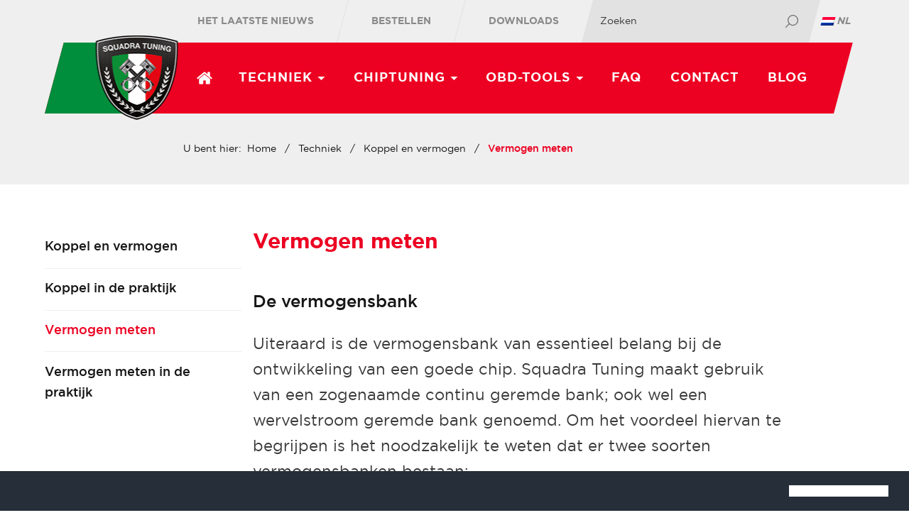

--- FILE ---
content_type: text/html; charset=UTF-8
request_url: https://squadra-tuning.nl/techniek/koppel-en-vermogen/vermogen-meten/
body_size: 12232
content:
<!doctype html>
<html class="no-js" lang="nl-NL" >
<head>
	<meta charset="UTF-8">
	<meta name="viewport" content="width=device-width, initial-scale=1.0"/>
	<!--
        ____
       /  _/___ ___  ____  ________  _____
       / // __ `__ \/ __ \/ ___/ _ \/ ___/
     _/ // / / / / / /_/ / /  /  __(__  )
    /___/_/ /_/ /_/ .___/_/   \___/____/
                 /_/

    Deze website is met veel plezier en trots ontworpen en ontwikkeld door Impres.

    Wil jij ook zo'n kekke website die er én mooi uit ziet en ook nog eens doet wat hij moet doen?
    Neem dan contact met ons op! Wij zorgen voor lekkere koffie (of iets anders).

    Wij blinken uit in creatieve technische oplossingen en hebben een enorm sterke drive om dingen écht beter te maken.

    Liever zelf bouwen aan fancy websites en toffe maatwerkprojecten? Wij zijn altijd op zoek naar talent.
    Wordt je blij van woorden als Laravel, Meteor en Comic Sans, NerfGuns en Smoothies? Misschien kunnen wij dan
    wel een bureau-tje voor je vrijmaken :-)

    - xoxo

    Impres B.V.

    [ W: http://impres.nl ] [ E: info@impres.nl ] [ T: 038 - 386 91 81 ]

--><meta name="author" content="Impres - http://www.impres.nl">
<meta name='robots' content='max-image-preview:large' />
<link rel="alternate" hreflang="nl" href="https://squadra-tuning.nl/techniek/koppel-en-vermogen/vermogen-meten/" />
<link rel="alternate" hreflang="x-default" href="https://squadra-tuning.nl/techniek/koppel-en-vermogen/vermogen-meten/" />

<!-- Google Tag Manager for WordPress by gtm4wp.com -->
<script data-cfasync="false" data-pagespeed-no-defer>
	var gtm4wp_datalayer_name = "dataLayer";
	var dataLayer = dataLayer || [];
</script>
<!-- End Google Tag Manager for WordPress by gtm4wp.com --><meta http-equiv="x-dns-prefetch-control" content="on"><link rel="dns-prefetch" href="//cdnjs.cloudflare.com"><link rel="dns-prefetch" href="//ajax.googleapis.com">
	<!-- This site is optimized with the Yoast SEO Premium plugin v15.2 - https://yoast.com/wordpress/plugins/seo/ -->
	<title>Vermogen meten - Squadra Tuning</title>
	<meta name="robots" content="index, follow, max-snippet:-1, max-image-preview:large, max-video-preview:-1" />
	<link rel="canonical" href="https://squadra-tuning.nl/techniek/koppel-en-vermogen/vermogen-meten/" />
	<meta property="og:locale" content="nl_NL" />
	<meta property="og:type" content="article" />
	<meta property="og:title" content="Vermogen meten - Squadra Tuning" />
	<meta property="og:description" content="De vermogensbank Uiteraard is de vermogensbank van essentieel belang bij de ontwikkeling van een goede chip. Squadra Tuning maakt gebruik.." />
	<meta property="og:url" content="https://squadra-tuning.nl/techniek/koppel-en-vermogen/vermogen-meten/" />
	<meta property="og:site_name" content="Squadra Tuning" />
	<meta property="article:modified_time" content="2017-03-23T14:04:26+00:00" />
	<meta name="twitter:card" content="summary" />
	<script type="application/ld+json" class="yoast-schema-graph">{"@context":"https://schema.org","@graph":[{"@type":"WebSite","@id":"https://squadra-tuning.com/#website","url":"https://squadra-tuning.com/","name":"Squadra Tuning","description":"En nog een WordPress site","potentialAction":[{"@type":"SearchAction","target":"https://squadra-tuning.com/?s={search_term_string}","query-input":"required name=search_term_string"}],"inLanguage":"nl-NL"},{"@type":"WebPage","@id":"https://squadra-tuning.nl/techniek/koppel-en-vermogen/vermogen-meten/#webpage","url":"https://squadra-tuning.nl/techniek/koppel-en-vermogen/vermogen-meten/","name":"Vermogen meten - Squadra Tuning","isPartOf":{"@id":"https://squadra-tuning.com/#website"},"datePublished":"2016-03-04T13:40:31+00:00","dateModified":"2017-03-23T14:04:26+00:00","breadcrumb":{"@id":"https://squadra-tuning.nl/techniek/koppel-en-vermogen/vermogen-meten/#breadcrumb"},"inLanguage":"nl-NL","potentialAction":[{"@type":"ReadAction","target":["https://squadra-tuning.nl/techniek/koppel-en-vermogen/vermogen-meten/"]}]},{"@type":"BreadcrumbList","@id":"https://squadra-tuning.nl/techniek/koppel-en-vermogen/vermogen-meten/#breadcrumb","itemListElement":[{"@type":"ListItem","position":1,"item":{"@type":"WebPage","@id":"https://squadra-tuning.nl/","url":"https://squadra-tuning.nl/","name":"Home"}},{"@type":"ListItem","position":2,"item":{"@type":"WebPage","@id":"https://squadra-tuning.nl/techniek/","url":"https://squadra-tuning.nl/techniek/","name":"Techniek"}},{"@type":"ListItem","position":3,"item":{"@type":"WebPage","@id":"https://squadra-tuning.nl/techniek/koppel-en-vermogen/","url":"https://squadra-tuning.nl/techniek/koppel-en-vermogen/","name":"Koppel en vermogen"}},{"@type":"ListItem","position":4,"item":{"@type":"WebPage","@id":"https://squadra-tuning.nl/techniek/koppel-en-vermogen/vermogen-meten/","url":"https://squadra-tuning.nl/techniek/koppel-en-vermogen/vermogen-meten/","name":"Vermogen meten"}}]}]}</script>
	<!-- / Yoast SEO Premium plugin. -->


<link rel='dns-prefetch' href='//cdnjs.cloudflare.com' />
<link rel='dns-prefetch' href='//ajax.googleapis.com' />
<link rel='stylesheet' id='wp-block-library-css' href='https://squadra-tuning.nl/cms/wp-includes/css/dist/block-library/style.min.css' type='text/css' media='all' />
<style id='classic-theme-styles-inline-css' type='text/css'>
/*! This file is auto-generated */
.wp-block-button__link{color:#fff;background-color:#32373c;border-radius:9999px;box-shadow:none;text-decoration:none;padding:calc(.667em + 2px) calc(1.333em + 2px);font-size:1.125em}.wp-block-file__button{background:#32373c;color:#fff;text-decoration:none}
</style>
<style id='global-styles-inline-css' type='text/css'>
:root{--wp--preset--aspect-ratio--square: 1;--wp--preset--aspect-ratio--4-3: 4/3;--wp--preset--aspect-ratio--3-4: 3/4;--wp--preset--aspect-ratio--3-2: 3/2;--wp--preset--aspect-ratio--2-3: 2/3;--wp--preset--aspect-ratio--16-9: 16/9;--wp--preset--aspect-ratio--9-16: 9/16;--wp--preset--color--black: #000000;--wp--preset--color--cyan-bluish-gray: #abb8c3;--wp--preset--color--white: #ffffff;--wp--preset--color--pale-pink: #f78da7;--wp--preset--color--vivid-red: #cf2e2e;--wp--preset--color--luminous-vivid-orange: #ff6900;--wp--preset--color--luminous-vivid-amber: #fcb900;--wp--preset--color--light-green-cyan: #7bdcb5;--wp--preset--color--vivid-green-cyan: #00d084;--wp--preset--color--pale-cyan-blue: #8ed1fc;--wp--preset--color--vivid-cyan-blue: #0693e3;--wp--preset--color--vivid-purple: #9b51e0;--wp--preset--gradient--vivid-cyan-blue-to-vivid-purple: linear-gradient(135deg,rgba(6,147,227,1) 0%,rgb(155,81,224) 100%);--wp--preset--gradient--light-green-cyan-to-vivid-green-cyan: linear-gradient(135deg,rgb(122,220,180) 0%,rgb(0,208,130) 100%);--wp--preset--gradient--luminous-vivid-amber-to-luminous-vivid-orange: linear-gradient(135deg,rgba(252,185,0,1) 0%,rgba(255,105,0,1) 100%);--wp--preset--gradient--luminous-vivid-orange-to-vivid-red: linear-gradient(135deg,rgba(255,105,0,1) 0%,rgb(207,46,46) 100%);--wp--preset--gradient--very-light-gray-to-cyan-bluish-gray: linear-gradient(135deg,rgb(238,238,238) 0%,rgb(169,184,195) 100%);--wp--preset--gradient--cool-to-warm-spectrum: linear-gradient(135deg,rgb(74,234,220) 0%,rgb(151,120,209) 20%,rgb(207,42,186) 40%,rgb(238,44,130) 60%,rgb(251,105,98) 80%,rgb(254,248,76) 100%);--wp--preset--gradient--blush-light-purple: linear-gradient(135deg,rgb(255,206,236) 0%,rgb(152,150,240) 100%);--wp--preset--gradient--blush-bordeaux: linear-gradient(135deg,rgb(254,205,165) 0%,rgb(254,45,45) 50%,rgb(107,0,62) 100%);--wp--preset--gradient--luminous-dusk: linear-gradient(135deg,rgb(255,203,112) 0%,rgb(199,81,192) 50%,rgb(65,88,208) 100%);--wp--preset--gradient--pale-ocean: linear-gradient(135deg,rgb(255,245,203) 0%,rgb(182,227,212) 50%,rgb(51,167,181) 100%);--wp--preset--gradient--electric-grass: linear-gradient(135deg,rgb(202,248,128) 0%,rgb(113,206,126) 100%);--wp--preset--gradient--midnight: linear-gradient(135deg,rgb(2,3,129) 0%,rgb(40,116,252) 100%);--wp--preset--font-size--small: 13px;--wp--preset--font-size--medium: 20px;--wp--preset--font-size--large: 36px;--wp--preset--font-size--x-large: 42px;--wp--preset--spacing--20: 0.44rem;--wp--preset--spacing--30: 0.67rem;--wp--preset--spacing--40: 1rem;--wp--preset--spacing--50: 1.5rem;--wp--preset--spacing--60: 2.25rem;--wp--preset--spacing--70: 3.38rem;--wp--preset--spacing--80: 5.06rem;--wp--preset--shadow--natural: 6px 6px 9px rgba(0, 0, 0, 0.2);--wp--preset--shadow--deep: 12px 12px 50px rgba(0, 0, 0, 0.4);--wp--preset--shadow--sharp: 6px 6px 0px rgba(0, 0, 0, 0.2);--wp--preset--shadow--outlined: 6px 6px 0px -3px rgba(255, 255, 255, 1), 6px 6px rgba(0, 0, 0, 1);--wp--preset--shadow--crisp: 6px 6px 0px rgba(0, 0, 0, 1);}:where(.is-layout-flex){gap: 0.5em;}:where(.is-layout-grid){gap: 0.5em;}body .is-layout-flex{display: flex;}.is-layout-flex{flex-wrap: wrap;align-items: center;}.is-layout-flex > :is(*, div){margin: 0;}body .is-layout-grid{display: grid;}.is-layout-grid > :is(*, div){margin: 0;}:where(.wp-block-columns.is-layout-flex){gap: 2em;}:where(.wp-block-columns.is-layout-grid){gap: 2em;}:where(.wp-block-post-template.is-layout-flex){gap: 1.25em;}:where(.wp-block-post-template.is-layout-grid){gap: 1.25em;}.has-black-color{color: var(--wp--preset--color--black) !important;}.has-cyan-bluish-gray-color{color: var(--wp--preset--color--cyan-bluish-gray) !important;}.has-white-color{color: var(--wp--preset--color--white) !important;}.has-pale-pink-color{color: var(--wp--preset--color--pale-pink) !important;}.has-vivid-red-color{color: var(--wp--preset--color--vivid-red) !important;}.has-luminous-vivid-orange-color{color: var(--wp--preset--color--luminous-vivid-orange) !important;}.has-luminous-vivid-amber-color{color: var(--wp--preset--color--luminous-vivid-amber) !important;}.has-light-green-cyan-color{color: var(--wp--preset--color--light-green-cyan) !important;}.has-vivid-green-cyan-color{color: var(--wp--preset--color--vivid-green-cyan) !important;}.has-pale-cyan-blue-color{color: var(--wp--preset--color--pale-cyan-blue) !important;}.has-vivid-cyan-blue-color{color: var(--wp--preset--color--vivid-cyan-blue) !important;}.has-vivid-purple-color{color: var(--wp--preset--color--vivid-purple) !important;}.has-black-background-color{background-color: var(--wp--preset--color--black) !important;}.has-cyan-bluish-gray-background-color{background-color: var(--wp--preset--color--cyan-bluish-gray) !important;}.has-white-background-color{background-color: var(--wp--preset--color--white) !important;}.has-pale-pink-background-color{background-color: var(--wp--preset--color--pale-pink) !important;}.has-vivid-red-background-color{background-color: var(--wp--preset--color--vivid-red) !important;}.has-luminous-vivid-orange-background-color{background-color: var(--wp--preset--color--luminous-vivid-orange) !important;}.has-luminous-vivid-amber-background-color{background-color: var(--wp--preset--color--luminous-vivid-amber) !important;}.has-light-green-cyan-background-color{background-color: var(--wp--preset--color--light-green-cyan) !important;}.has-vivid-green-cyan-background-color{background-color: var(--wp--preset--color--vivid-green-cyan) !important;}.has-pale-cyan-blue-background-color{background-color: var(--wp--preset--color--pale-cyan-blue) !important;}.has-vivid-cyan-blue-background-color{background-color: var(--wp--preset--color--vivid-cyan-blue) !important;}.has-vivid-purple-background-color{background-color: var(--wp--preset--color--vivid-purple) !important;}.has-black-border-color{border-color: var(--wp--preset--color--black) !important;}.has-cyan-bluish-gray-border-color{border-color: var(--wp--preset--color--cyan-bluish-gray) !important;}.has-white-border-color{border-color: var(--wp--preset--color--white) !important;}.has-pale-pink-border-color{border-color: var(--wp--preset--color--pale-pink) !important;}.has-vivid-red-border-color{border-color: var(--wp--preset--color--vivid-red) !important;}.has-luminous-vivid-orange-border-color{border-color: var(--wp--preset--color--luminous-vivid-orange) !important;}.has-luminous-vivid-amber-border-color{border-color: var(--wp--preset--color--luminous-vivid-amber) !important;}.has-light-green-cyan-border-color{border-color: var(--wp--preset--color--light-green-cyan) !important;}.has-vivid-green-cyan-border-color{border-color: var(--wp--preset--color--vivid-green-cyan) !important;}.has-pale-cyan-blue-border-color{border-color: var(--wp--preset--color--pale-cyan-blue) !important;}.has-vivid-cyan-blue-border-color{border-color: var(--wp--preset--color--vivid-cyan-blue) !important;}.has-vivid-purple-border-color{border-color: var(--wp--preset--color--vivid-purple) !important;}.has-vivid-cyan-blue-to-vivid-purple-gradient-background{background: var(--wp--preset--gradient--vivid-cyan-blue-to-vivid-purple) !important;}.has-light-green-cyan-to-vivid-green-cyan-gradient-background{background: var(--wp--preset--gradient--light-green-cyan-to-vivid-green-cyan) !important;}.has-luminous-vivid-amber-to-luminous-vivid-orange-gradient-background{background: var(--wp--preset--gradient--luminous-vivid-amber-to-luminous-vivid-orange) !important;}.has-luminous-vivid-orange-to-vivid-red-gradient-background{background: var(--wp--preset--gradient--luminous-vivid-orange-to-vivid-red) !important;}.has-very-light-gray-to-cyan-bluish-gray-gradient-background{background: var(--wp--preset--gradient--very-light-gray-to-cyan-bluish-gray) !important;}.has-cool-to-warm-spectrum-gradient-background{background: var(--wp--preset--gradient--cool-to-warm-spectrum) !important;}.has-blush-light-purple-gradient-background{background: var(--wp--preset--gradient--blush-light-purple) !important;}.has-blush-bordeaux-gradient-background{background: var(--wp--preset--gradient--blush-bordeaux) !important;}.has-luminous-dusk-gradient-background{background: var(--wp--preset--gradient--luminous-dusk) !important;}.has-pale-ocean-gradient-background{background: var(--wp--preset--gradient--pale-ocean) !important;}.has-electric-grass-gradient-background{background: var(--wp--preset--gradient--electric-grass) !important;}.has-midnight-gradient-background{background: var(--wp--preset--gradient--midnight) !important;}.has-small-font-size{font-size: var(--wp--preset--font-size--small) !important;}.has-medium-font-size{font-size: var(--wp--preset--font-size--medium) !important;}.has-large-font-size{font-size: var(--wp--preset--font-size--large) !important;}.has-x-large-font-size{font-size: var(--wp--preset--font-size--x-large) !important;}
:where(.wp-block-post-template.is-layout-flex){gap: 1.25em;}:where(.wp-block-post-template.is-layout-grid){gap: 1.25em;}
:where(.wp-block-columns.is-layout-flex){gap: 2em;}:where(.wp-block-columns.is-layout-grid){gap: 2em;}
:root :where(.wp-block-pullquote){font-size: 1.5em;line-height: 1.6;}
</style>
<link rel='stylesheet' id='cookie-style-css' href='//cdnjs.cloudflare.com/ajax/libs/cookieconsent2/3.0.3/cookieconsent.min.css' type='text/css' media='all' />
<link rel='stylesheet' id='wpml-menu-item-0-css' href='https://squadra-tuning.nl/content/plugins/sitepress-multilingual-cms/templates/language-switchers/menu-item/style.min.css' type='text/css' media='all' />
<link rel='stylesheet' id='style-css' href='https://squadra-tuning.nl/content/themes/starter/resources/assets/css/style.min.css' type='text/css' media='all' />
<script type="text/javascript" src="//cdnjs.cloudflare.com/ajax/libs/cookieconsent2/3.0.3/cookieconsent.min.js" id="cookie-consent-js"></script>
<script type="text/javascript" id="wpml-xdomain-data-js-extra">
/* <![CDATA[ */
var wpml_xdomain_data = {"css_selector":"wpml-ls-item","ajax_url":"https:\/\/squadra-tuning.nl\/cms\/wp-admin\/admin-ajax.php","current_lang":"nl","_nonce":"390e4bec91"};
/* ]]> */
</script>
<script type="text/javascript" src="https://squadra-tuning.nl/content/plugins/sitepress-multilingual-cms/res/js/xdomain-data.js" id="wpml-xdomain-data-js" defer="defer" data-wp-strategy="defer"></script>
<link rel="https://api.w.org/" href="https://squadra-tuning.nl/wp-json/" /><link rel="alternate" title="JSON" type="application/json" href="https://squadra-tuning.nl/wp-json/wp/v2/pages/115" /><link rel="alternate" title="oEmbed (JSON)" type="application/json+oembed" href="https://squadra-tuning.nl/wp-json/oembed/1.0/embed?url=https%3A%2F%2Fsquadra-tuning.nl%2Ftechniek%2Fkoppel-en-vermogen%2Fvermogen-meten%2F" />
<link rel="alternate" title="oEmbed (XML)" type="text/xml+oembed" href="https://squadra-tuning.nl/wp-json/oembed/1.0/embed?url=https%3A%2F%2Fsquadra-tuning.nl%2Ftechniek%2Fkoppel-en-vermogen%2Fvermogen-meten%2F&#038;format=xml" />
<meta name="generator" content="WPML ver:4.6.13 stt:73,1;" />
	<style>
		.gform_wrapper .hidden_label .gfield_label, .gform_wrapper label.hidden_sub_label, .gform_wrapper label.screen-reader-text {
			clip: rect(1px, 1px, 1px, 1px);
			position: absolute !important;
			height: 1px;
			width: 1px;
			overflow: hidden;
		}
	</style>
    
<!-- Google Tag Manager for WordPress by gtm4wp.com -->
<!-- GTM Container placement set to automatic -->
<script data-cfasync="false" data-pagespeed-no-defer type="text/javascript">
	var dataLayer_content = {"pagePostType":"page","pagePostType2":"single-page","pagePostAuthor":"Squadra tuning"};
	dataLayer.push( dataLayer_content );
</script>
<script data-cfasync="false">
(function(w,d,s,l,i){w[l]=w[l]||[];w[l].push({'gtm.start':
new Date().getTime(),event:'gtm.js'});var f=d.getElementsByTagName(s)[0],
j=d.createElement(s),dl=l!='dataLayer'?'&l='+l:'';j.async=true;j.src=
'//www.googletagmanager.com/gtm.js?id='+i+dl;f.parentNode.insertBefore(j,f);
})(window,document,'script','dataLayer','GTM-KGQNDQP');
</script>
<!-- End Google Tag Manager for WordPress by gtm4wp.com -->		<link rel="shortcut icon" href="https://squadra-tuning.nl/content/themes/starter/resources/assets/images/icons/favicon.ico" type="image/x-icon"/>
		<link rel="apple-touch-icon" href="https://squadra-tuning.nl/content/themes/starter/resources/assets/images/icons/apple-touch-icon.png"/>
		<link rel="apple-touch-icon" sizes="57x57" href="https://squadra-tuning.nl/content/themes/starter/resources/assets/images/icons/apple-touch-icon-57x57.png"/>
		<link rel="apple-touch-icon" sizes="72x72" href="https://squadra-tuning.nl/content/themes/starter/resources/assets/images/icons/apple-touch-icon-72x72.png"/>
		<link rel="apple-touch-icon" sizes="76x76" href="https://squadra-tuning.nl/content/themes/starter/resources/assets/images/icons/apple-touch-icon-76x76.png"/>
		<link rel="apple-touch-icon" sizes="114x114" href="https://squadra-tuning.nl/content/themes/starter/resources/assets/images/icons/apple-touch-icon-114x114.png"/>
		<link rel="apple-touch-icon" sizes="120x120" href="https://squadra-tuning.nl/content/themes/starter/resources/assets/images/icons/apple-touch-icon-120x120.png"/>
		<link rel="apple-touch-icon" sizes="144x144" href="https://squadra-tuning.nl/content/themes/starter/resources/assets/images/icons/apple-touch-icon-144x144.png"/>
		<link rel="apple-touch-icon" sizes="152x152" href="https://squadra-tuning.nl/content/themes/starter/resources/assets/images/icons/apple-touch-icon-152x152.png"/>
		<link rel="apple-touch-icon" sizes="180x180" href="https://squadra-tuning.nl/content/themes/starter/resources/assets/images/icons/apple-touch-icon-180x180.png"/>
	<script type="text/javascript">
//<![CDATA[
var starter = {
ajaxurl: 'https://squadra-tuning.nl/cms/wp-admin/admin-ajax.php',
};
//]]>
</script>		<style type="text/css" id="wp-custom-css">
			.post-type-archive-blog .gform_wrapper {
    background: #efefef;
    display: block;
    padding: 20px 60px;
}

.post-type-archive-blog .wp-pagenavi {
	   margin-top: 50px;
}

.post-type-archive-blog .content-block--text {
	margin-bottom: 20px;
}

.post-type-archive-blog #label_63_3_1 {
    margin-top: -15px !important;
}

.post-type-archive-blog .gform_required_legend {
	display: none;
}

.post-type-archive-blog h1 {
	margin-top: 0 !important;
}		</style>
		</head>
<body class="page-template-default page page-id-115 page-child parent-pageid-110 not-home">

<nav id="small-navigation" class="slide-bar sb-slidebar sb-right">
    <ul id="menu-main-menu" class="sb-slidebar-list"><li id="menu-item-7" class="menu-item menu-item-type-custom menu-item-object-custom menu-item-7"><a href="/">Home</a></li>
<li id="menu-item-6" class="menu-item menu-item-type-post_type menu-item-object-page current-page-ancestor menu-item-has-children menu-item-6"><a href="https://squadra-tuning.nl/techniek/">Techniek</a>
<ul class="sub-menu">
	<li id="menu-item-109" class="menu-item menu-item-type-post_type menu-item-object-page menu-item-109"><a href="https://squadra-tuning.nl/techniek/wat-is-chiptuning/">Wat is chiptuning?</a></li>
	<li id="menu-item-118" class="menu-item menu-item-type-post_type menu-item-object-page current-page-ancestor menu-item-118"><a href="https://squadra-tuning.nl/techniek/koppel-en-vermogen/">Koppel en vermogen</a></li>
	<li id="menu-item-139" class="menu-item menu-item-type-post_type menu-item-object-page menu-item-139"><a href="https://squadra-tuning.nl/techniek/motoren/">Chiptuning voor…….motoren</a></li>
	<li id="menu-item-117" class="menu-item menu-item-type-post_type menu-item-object-page menu-item-117"><a href="https://squadra-tuning.nl/techniek/turbotechniek/">Turbo Techniek voor benzine</a></li>
	<li id="menu-item-2457" class="menu-item menu-item-type-post_type menu-item-object-page menu-item-2457"><a href="https://squadra-tuning.nl/techniek/luchtmassameter-egr-en-roetfilter/">Luchtmassameter, EGR en Roetfilter</a></li>
	<li id="menu-item-2477" class="menu-item menu-item-type-post_type menu-item-object-page menu-item-2477"><a href="https://squadra-tuning.nl/techniek/chiptuning-en-benzine/">Chiptuning en benzine</a></li>
	<li id="menu-item-2483" class="menu-item menu-item-type-post_type menu-item-object-page menu-item-2483"><a href="https://squadra-tuning.nl/techniek/co2-milieulabels-en-euronormen/">CO2, milieulabels en Euronormen</a></li>
	<li id="menu-item-2519" class="menu-item menu-item-type-post_type menu-item-object-page menu-item-2519"><a href="https://squadra-tuning.nl/techniek/bosch-motronic-injectiesysteem/">Bosch Motronic injectiesysteem</a></li>
</ul>
</li>
<li id="menu-item-556" class="menu-item menu-item-type-post_type_archive menu-item-object-auto menu-item-has-children menu-item-556"><a href="https://squadra-tuning.nl/chiptuning/">Chiptuning</a>
<ul class="sub-menu">
	<li id="menu-item-76" class="menu-item menu-item-type-taxonomy menu-item-object-auto-categorie menu-item-76"><a href="https://squadra-tuning.nl/chiptuning/alfa-romeo/">Alfa Romeo</a></li>
	<li id="menu-item-11298" class="menu-item menu-item-type-taxonomy menu-item-object-auto-categorie menu-item-11298"><a href="https://squadra-tuning.nl/chiptuning/versnellingsbak-tuning/">ZF8HP versnellingsbak</a></li>
	<li id="menu-item-90" class="menu-item menu-item-type-taxonomy menu-item-object-auto-categorie menu-item-90"><a href="https://squadra-tuning.nl/chiptuning/campertuning/">Campertuning</a></li>
</ul>
</li>
<li id="menu-item-5925" class="menu-item menu-item-type-post_type_archive menu-item-object-obd-tool menu-item-has-children menu-item-5925"><a href="https://squadra-tuning.nl/obd-tools/">OBD-tools</a>
<ul class="sub-menu">
	<li id="menu-item-11346" class="menu-item menu-item-type-post_type menu-item-object-obd-tool menu-item-11346"><a href="https://squadra-tuning.nl/obd-tools/prijslijst-obd-tools/">Prijslijst, bestellen en verzenden</a></li>
	<li id="menu-item-11441" class="menu-item menu-item-type-post_type menu-item-object-page menu-item-11441"><a href="https://squadra-tuning.nl/obd-tool-bestel-formulier/">OBD tool bestelformulier</a></li>
	<li id="menu-item-11362" class="menu-item menu-item-type-post_type menu-item-object-obd-tool menu-item-11362"><a href="https://squadra-tuning.nl/obd-tools/quadrifoglio-exhaust-sound-controller-v2/">Exhaust Sound Controller</a></li>
	<li id="menu-item-11365" class="menu-item menu-item-type-post_type menu-item-object-obd-tool menu-item-11365"><a href="https://squadra-tuning.nl/obd-tools/performance-logger/">Performance Logger SD</a></li>
	<li id="menu-item-11758" class="menu-item menu-item-type-post_type menu-item-object-obd-tool menu-item-11758"><a href="https://squadra-tuning.nl/obd-tools/performance-logger-dashboard/">Performance Logger Dashboard</a></li>
	<li id="menu-item-11831" class="menu-item menu-item-type-post_type menu-item-object-obd-tool menu-item-11831"><a href="https://squadra-tuning.nl/obd-tools/performance-logger-sw-updates/">Performance Logger SW updates</a></li>
	<li id="menu-item-11364" class="menu-item menu-item-type-post_type menu-item-object-obd-tool menu-item-11364"><a href="https://squadra-tuning.nl/obd-tools/squadra-tuning-obd-tool-updater/">OBD tool updater</a></li>
	<li id="menu-item-11353" class="menu-item menu-item-type-post_type menu-item-object-obd-tool menu-item-11353"><a href="https://squadra-tuning.nl/obd-tools/remote-start-panic-knop/">Remote Start</a></li>
	<li id="menu-item-11349" class="menu-item menu-item-type-post_type menu-item-object-obd-tool menu-item-11349"><a href="https://squadra-tuning.nl/obd-tools/obd-programmer/">Powergate 3 OBD Flash tool</a></li>
	<li id="menu-item-11906" class="menu-item menu-item-type-post_type menu-item-object-obd-tool menu-item-11906"><a href="https://squadra-tuning.nl/obd-tools/powergate-4/">Powergate 4 OBD Flash tool (nieuw)</a></li>
	<li id="menu-item-11597" class="menu-item menu-item-type-post_type menu-item-object-obd-tool menu-item-11597"><a href="https://squadra-tuning.nl/obd-tools/remote-flasher/">Remote Flasher</a></li>
	<li id="menu-item-11350" class="menu-item menu-item-type-post_type menu-item-object-obd-tool menu-item-11350"><a href="https://squadra-tuning.nl/obd-tools/race-mode/">Race mode</a></li>
	<li id="menu-item-11363" class="menu-item menu-item-type-post_type menu-item-object-obd-tool menu-item-11363"><a href="https://squadra-tuning.nl/obd-tools/sgw-bridge/">SGW bridge</a></li>
</ul>
</li>
<li id="menu-item-190" class="menu-item menu-item-type-custom menu-item-object-custom menu-item-190"><a href="/veelgestelde-vragen/">FAQ</a></li>
<li id="menu-item-16" class="menu-item menu-item-type-post_type menu-item-object-page menu-item-16"><a href="https://squadra-tuning.nl/contact/">Contact</a></li>
<li id="menu-item-11961" class="menu-item menu-item-type-post_type_archive menu-item-object-blog menu-item-11961"><a href="https://squadra-tuning.nl/blog/">Blog</a></li>
</ul>    <ul id="menu-top-menu" class="sb-slidebar-list"><li id="menu-item-4835" class="menu-item menu-item-type-post_type menu-item-object-page menu-item-4835"><a href="https://squadra-tuning.nl/squadra-tuning-nieuws/">Het laatste nieuws</a></li>
<li id="menu-item-5917" class="menu-item menu-item-type-post_type menu-item-object-page menu-item-5917"><a href="https://squadra-tuning.nl/een-squadrachip-bestellen/">Bestellen</a></li>
<li id="menu-item-26" class="menu-item menu-item-type-post_type menu-item-object-page menu-item-26"><a href="https://squadra-tuning.nl/specials/">Downloads</a></li>
</ul>	<ul class="top-menu__language-list"><li id="menu-item-wpml-ls-2775-nl" class="menu-item wpml-ls-slot-2775 wpml-ls-item wpml-ls-item-nl wpml-ls-current-language wpml-ls-menu-item wpml-ls-first-item wpml-ls-last-item menu-item-type-wpml_ls_menu_item menu-item-object-wpml_ls_menu_item menu-item-wpml-ls-2775-nl"><a title="NL" href="https://squadra-tuning.nl/techniek/koppel-en-vermogen/vermogen-meten/"><img
            class="wpml-ls-flag"
            src="https://squadra-tuning.nl/content/plugins/sitepress-multilingual-cms/res/flags/nl.png"
            alt=""
            
            
    /><span class="wpml-ls-display">NL</span></a></li>
</ul></nav>
<div id="page" class="sb-site-container">

			<header id="masthead" class="main-header">
			<div class="top-menu show-for-medium">
	<div class="row">
		<div class="column">
			<div class="top-menu__container">

				<nav class="top-menu__navigation">
					<ul id="menu-top-menu-1" class="top-menu__list"><li class="menu-item menu-item-type-post_type menu-item-object-page menu-item-4835"><a href="https://squadra-tuning.nl/squadra-tuning-nieuws/"><span class="top-menu__item__inner">Het laatste nieuws</span></a></li>
<li class="menu-item menu-item-type-post_type menu-item-object-page menu-item-5917"><a href="https://squadra-tuning.nl/een-squadrachip-bestellen/"><span class="top-menu__item__inner">Bestellen</span></a></li>
<li class="menu-item menu-item-type-post_type menu-item-object-page menu-item-26"><a href="https://squadra-tuning.nl/specials/"><span class="top-menu__item__inner">Downloads</span></a></li>
</ul>				</nav>
				<div class="top-menu__search">
					<div class="main-search" role="search">
	<form class="main-search__form" method="get" action="https://squadra-tuning.nl/">
		<input class="main-search__input" type="search" value="" name="s" id="s" placeholder="Zoeken">
		<div class="main-search__skew-element">

		</div>
		<button class="main-search__submit icon-search">
			<span class="show-for-sr">Zoeken</span>
		</button>
	</form>
</div>				</div>

                <ul class="top-menu__language-list"><li class="menu-item wpml-ls-slot-2775 wpml-ls-item wpml-ls-item-nl wpml-ls-current-language wpml-ls-menu-item wpml-ls-first-item wpml-ls-last-item menu-item-type-wpml_ls_menu_item menu-item-object-wpml_ls_menu_item menu-item-wpml-ls-2775-nl"><a title="NL" href="https://squadra-tuning.nl/techniek/koppel-en-vermogen/vermogen-meten/"><img
            class="wpml-ls-flag"
            src="https://squadra-tuning.nl/content/plugins/sitepress-multilingual-cms/res/flags/nl.png"
            alt=""
            
            
    /><span class="wpml-ls-display">NL</span></a></li>
</ul>
			</div>
		</div>
	</div>
</div>			<div class="row">
	<div class="column">
	<div class="main-menu">
		<div class="main-menu__left">
			<h1 class="main-menu__title">
				<a class="main-menu__title__link" id="logo" href="https://squadra-tuning.nl" title="Squadra Tuning" rel="home">
					<img class="main-menu__title__img" src="https://squadra-tuning.nl/content/themes/starter/resources/assets/images/squadra-tuning.png"
						 srcset="https://squadra-tuning.nl/content/themes/starter/resources/assets/images/squadra-tuning.png 1x, https://squadra-tuning.nl/content/themes/starter/resources/assets/images/squadra-tuning@2x.png 2x"
						 alt="Squadra Tuning" title="Squadra Tuning">
				</a>
			</h1>
		</div>
		<div class="main-menu__right">
			<nav id="site-navigation" class="main-menu__navigation">
				<span class="main-menu__mobile-title show-for-small-only">
					Squadra Tuning				</span>
				<button class="main-menu__toggle sb-toggle sb-toggle-right show-for-small-only">
					<span class="main-menu__toggle__icon">
						<span></span>
						<span></span>
						<span></span>
					</span>
					<span class="main-menu__toggle__text">Menu</span>
				</button>

				<ul id="menu-main-menu-1" class="main-menu__list"><li class="menu-item menu-item-type-custom menu-item-object-custom menu-item-7"><a href="/"><span class="main-menu__item__inner">Home</span></a></li>
<li class="menu-item menu-item-type-post_type menu-item-object-page current-page-ancestor menu-item-has-children menu-item-6"><a href="https://squadra-tuning.nl/techniek/"><span class="main-menu__item__inner">Techniek</span></a>
<ul class="sub-menu">
	<li class="menu-item menu-item-type-post_type menu-item-object-page menu-item-109"><a href="https://squadra-tuning.nl/techniek/wat-is-chiptuning/"><span class="main-menu__item__inner">Wat is chiptuning?</span></a></li>
	<li class="menu-item menu-item-type-post_type menu-item-object-page current-page-ancestor menu-item-118"><a href="https://squadra-tuning.nl/techniek/koppel-en-vermogen/"><span class="main-menu__item__inner">Koppel en vermogen</span></a></li>
	<li class="menu-item menu-item-type-post_type menu-item-object-page menu-item-139"><a href="https://squadra-tuning.nl/techniek/motoren/"><span class="main-menu__item__inner">Chiptuning voor…….motoren</span></a></li>
	<li class="menu-item menu-item-type-post_type menu-item-object-page menu-item-117"><a href="https://squadra-tuning.nl/techniek/turbotechniek/"><span class="main-menu__item__inner">Turbo Techniek voor benzine</span></a></li>
	<li class="menu-item menu-item-type-post_type menu-item-object-page menu-item-2457"><a href="https://squadra-tuning.nl/techniek/luchtmassameter-egr-en-roetfilter/"><span class="main-menu__item__inner">Luchtmassameter, EGR en Roetfilter</span></a></li>
	<li class="menu-item menu-item-type-post_type menu-item-object-page menu-item-2477"><a href="https://squadra-tuning.nl/techniek/chiptuning-en-benzine/"><span class="main-menu__item__inner">Chiptuning en benzine</span></a></li>
	<li class="menu-item menu-item-type-post_type menu-item-object-page menu-item-2483"><a href="https://squadra-tuning.nl/techniek/co2-milieulabels-en-euronormen/"><span class="main-menu__item__inner">CO2, milieulabels en Euronormen</span></a></li>
	<li class="menu-item menu-item-type-post_type menu-item-object-page menu-item-2519"><a href="https://squadra-tuning.nl/techniek/bosch-motronic-injectiesysteem/"><span class="main-menu__item__inner">Bosch Motronic injectiesysteem</span></a></li>
</ul>
</li>
<li class="menu-item menu-item-type-post_type_archive menu-item-object-auto menu-item-has-children menu-item-556"><a href="https://squadra-tuning.nl/chiptuning/"><span class="main-menu__item__inner">Chiptuning</span></a>
<ul class="sub-menu">
	<li class="menu-item menu-item-type-taxonomy menu-item-object-auto-categorie menu-item-76"><a href="https://squadra-tuning.nl/chiptuning/alfa-romeo/"><span class="main-menu__item__inner">Alfa Romeo</span></a></li>
	<li class="menu-item menu-item-type-taxonomy menu-item-object-auto-categorie menu-item-11298"><a href="https://squadra-tuning.nl/chiptuning/versnellingsbak-tuning/"><span class="main-menu__item__inner">ZF8HP versnellingsbak</span></a></li>
	<li class="menu-item menu-item-type-taxonomy menu-item-object-auto-categorie menu-item-90"><a href="https://squadra-tuning.nl/chiptuning/campertuning/"><span class="main-menu__item__inner">Campertuning</span></a></li>
</ul>
</li>
<li class="menu-item menu-item-type-post_type_archive menu-item-object-obd-tool menu-item-has-children menu-item-5925"><a href="https://squadra-tuning.nl/obd-tools/"><span class="main-menu__item__inner">OBD-tools</span></a>
<ul class="sub-menu">
	<li class="menu-item menu-item-type-post_type menu-item-object-obd-tool menu-item-11346"><a href="https://squadra-tuning.nl/obd-tools/prijslijst-obd-tools/"><span class="main-menu__item__inner">Prijslijst, bestellen en verzenden</span></a></li>
	<li class="menu-item menu-item-type-post_type menu-item-object-page menu-item-11441"><a href="https://squadra-tuning.nl/obd-tool-bestel-formulier/"><span class="main-menu__item__inner">OBD tool bestelformulier</span></a></li>
	<li class="menu-item menu-item-type-post_type menu-item-object-obd-tool menu-item-11362"><a href="https://squadra-tuning.nl/obd-tools/quadrifoglio-exhaust-sound-controller-v2/"><span class="main-menu__item__inner">Exhaust Sound Controller</span></a></li>
	<li class="menu-item menu-item-type-post_type menu-item-object-obd-tool menu-item-11365"><a href="https://squadra-tuning.nl/obd-tools/performance-logger/"><span class="main-menu__item__inner">Performance Logger SD</span></a></li>
	<li class="menu-item menu-item-type-post_type menu-item-object-obd-tool menu-item-11758"><a href="https://squadra-tuning.nl/obd-tools/performance-logger-dashboard/"><span class="main-menu__item__inner">Performance Logger Dashboard</span></a></li>
	<li class="menu-item menu-item-type-post_type menu-item-object-obd-tool menu-item-11831"><a href="https://squadra-tuning.nl/obd-tools/performance-logger-sw-updates/"><span class="main-menu__item__inner">Performance Logger SW updates</span></a></li>
	<li class="menu-item menu-item-type-post_type menu-item-object-obd-tool menu-item-11364"><a href="https://squadra-tuning.nl/obd-tools/squadra-tuning-obd-tool-updater/"><span class="main-menu__item__inner">OBD tool updater</span></a></li>
	<li class="menu-item menu-item-type-post_type menu-item-object-obd-tool menu-item-11353"><a href="https://squadra-tuning.nl/obd-tools/remote-start-panic-knop/"><span class="main-menu__item__inner">Remote Start</span></a></li>
	<li class="menu-item menu-item-type-post_type menu-item-object-obd-tool menu-item-11349"><a href="https://squadra-tuning.nl/obd-tools/obd-programmer/"><span class="main-menu__item__inner">Powergate 3 OBD Flash tool</span></a></li>
	<li class="menu-item menu-item-type-post_type menu-item-object-obd-tool menu-item-11906"><a href="https://squadra-tuning.nl/obd-tools/powergate-4/"><span class="main-menu__item__inner">Powergate 4 OBD Flash tool (nieuw)</span></a></li>
	<li class="menu-item menu-item-type-post_type menu-item-object-obd-tool menu-item-11597"><a href="https://squadra-tuning.nl/obd-tools/remote-flasher/"><span class="main-menu__item__inner">Remote Flasher</span></a></li>
	<li class="menu-item menu-item-type-post_type menu-item-object-obd-tool menu-item-11350"><a href="https://squadra-tuning.nl/obd-tools/race-mode/"><span class="main-menu__item__inner">Race mode</span></a></li>
	<li class="menu-item menu-item-type-post_type menu-item-object-obd-tool menu-item-11363"><a href="https://squadra-tuning.nl/obd-tools/sgw-bridge/"><span class="main-menu__item__inner">SGW bridge</span></a></li>
</ul>
</li>
<li class="menu-item menu-item-type-custom menu-item-object-custom menu-item-190"><a href="/veelgestelde-vragen/"><span class="main-menu__item__inner">FAQ</span></a></li>
<li class="menu-item menu-item-type-post_type menu-item-object-page menu-item-16"><a href="https://squadra-tuning.nl/contact/"><span class="main-menu__item__inner">Contact</span></a></li>
<li class="menu-item menu-item-type-post_type_archive menu-item-object-blog menu-item-11961"><a href="https://squadra-tuning.nl/blog/"><span class="main-menu__item__inner">Blog</span></a></li>
</ul>			</nav>
		</div>
	</div>
	</div>
</div>


			<div class="breadcrumb block-tiny show-for-medium">
		<div class="row">
			<div class="medium-10 medium-offset-1 large-8 large-offset-2 columns ">
				U bent hier:<span><span><a href="https://squadra-tuning.nl/">Home</a> / <span><a href="https://squadra-tuning.nl/techniek/">Techniek</a> / <span><a href="https://squadra-tuning.nl/techniek/koppel-en-vermogen/">Koppel en vermogen</a> / <span class="breadcrumb_last" aria-current="page">Vermogen meten</span></span></span></span></span>			</div>
		</div>
	</div>
		</header>
	

	<main id="main" class="container-fluid">
	<section class="block ">
		<div class="row">
							<div class="small-12 medium-3 large-3 columns">
					<nav class="submenu">
						<span class="submenu__toggle show-for-small-only">Toon submenu</span>
						<ul class="submenu__list">
							<li class="page_item page-item-110 current_page_ancestor current_page_parent"><a href="https://squadra-tuning.nl/techniek/koppel-en-vermogen/"><span>Koppel en vermogen</span></a></li>
							<li class="page_item page-item-114"><a href="https://squadra-tuning.nl/techniek/koppel-en-vermogen/koppel-in-de-praktijk/">Koppel in de praktijk</a></li>
<li class="page_item page-item-115 current_page_item"><a href="https://squadra-tuning.nl/techniek/koppel-en-vermogen/vermogen-meten/" aria-current="page">Vermogen meten</a></li>
<li class="page_item page-item-116"><a href="https://squadra-tuning.nl/techniek/koppel-en-vermogen/vermogen-meten-in-de-praktijk/">Vermogen meten in de praktijk</a></li>
						</ul>
					</nav>
				</div>
				<div class="small-12 medium-9 large-8 end columns">
										<article id="post-115" class="main-content post-115 page type-page status-publish hentry">

    <header>
        <h1 class="entry-title">
            Vermogen meten        </h1>
    </header>

    <section class="content-block content-block--text">
			<h2 class="content-block__title">De vermogensbank</h2>
	
	
	<p>Uiteraard is de vermogensbank van essentieel belang bij de ontwikkeling van een goede chip. Squadra Tuning maakt gebruik van een zogenaamde continu geremde bank; ook wel een wervelstroom geremde bank genoemd. Om het voordeel hiervan te begrijpen is het noodzakelijk te weten dat er twee soorten vermogensbanken bestaan; </p>
<p>1) Acceleratie banken<br />
De auto wordt opgespannen met de aangedreven wielen op de rol. De man achter de knoppen schakelt op naar een hogere versnelling (4e of 5e). Eerst wordt de toerenteller gekalibreerd door bij bijvoorbeeld 2000 RPM op de teller de snelheid van de rol te meten. Tenslotte wordt vanaf lage toeren vol gas tot de toerenbegrenzer gegeven. De rol heeft een bepaalde massa traagheid. De snelheid waarmee de rol op gang wordt gebracht is een maat voor het koppel en dus het vermogen. Een meting wordt zo binnen enkele seconden gedaan.</p>
<p>2) Een continu geremde bank<br />
De auto wordt opgespannen met de aangedreven wielen op de rol. Ook wordt weer een toeren/snelheid van de rol ijking gedaan. Vervolgens wordt een bepaald toerental ingesteld en de bank regelt de rol op dit toerental af. Dit terwijl de man achter de knoppen vol gas geeft. De rol wordt met behulp van een elektrische stroom afgeremd. De hoeveelheid stroom is een maat voor het vermogen. De vermogenskromme wordt in stappen gemeten waarbij iedere meting even tijd kost om te stabiliseren. Tijdens het meten kunnen alle belangrijke parameters van de motor in de gaten worden gehouden: motorbelasting, ontsteking, mengsel, inlaattemperatuur, motortemperatuur, turbodruk, uitlaattemperatuur enz.. Een goede meting duurt, afhankelijk van de omstandigheden en de motor, 5 tot 15 minuten soms langer. Men verzamelt direct een schat aan gegevens qua gedragingen van de motor.</p>
</section>			
									<figure class="content-block content-block--outside content-block--image">
	<img width="640" height="426" src="https://squadra-tuning.nl/content/uploads/vermogensbank2.jpg" class="attachment-content-block-image size-content-block-image" alt="" decoding="async" fetchpriority="high" srcset="https://squadra-tuning.nl/content/uploads/vermogensbank2.jpg 640w, https://squadra-tuning.nl/content/uploads/vermogensbank2-300x200.jpg 300w" sizes="(max-width: 640px) 100vw, 640px" />	</figure>			
									<section class="content-block content-block--text">
	
	
	<p>&#8220;Onze&#8221; hypermoderne vermogensbank, ook geschikt voor 4-wiel aangedreven auto&#8217;s, waarmee onder alle omstandigheden gemeten kan worden. Voor de auto staat een groot luchtkanon om de motor &#8220;koel&#8221; te houden. </p>
<p>Met een continu geremde bank kan men de motor dus onder ALLE omstandigheden meten; bij ieder toerental en iedere stand van het gaspedaal. Zo kan men dus rijsnelheden nabootsen en precies zien hoe de motor zich op dat moment gedraagt. Ook kan men metingen uitvoeren aan een langer vol belaste motor. Dit is met name belangrijk voor JTD motoren met verstelbare schoepen turbo&#8217;s (zonder waste gate) om te controleren of de turbodruk bij langdurige volle belasting niet te hoog oploopt. Bij een acceleratiebank kan dat allemaal niet. Men kan met een continu geremde bank echter wel weer acceleratie meten net als bij een acceleratiebank. Echter wordt bij een dergelijk test niet het vermogen gemeten maar gekeken of de motor goed oppakt en niet pingelt tijdens het accelereren.</p>
</section>			
									<section class="content-block content-block--text">
			<h2 class="content-block__title">Vermogen meten, een vak apart</h2>
	
	
	<p>Een goede meting hangt af van de kwaliteit van de vermogensbank en de man die de knoppen bedient. 9 van de 10 keer wordt dit gedaan op een acceleratiebank. Prima, maar helaas worden dergelijke metingen vaak verkeerd uitgevoerd. Hier wat voorbeelden.</p>
</section>			
									<figure class="content-block content-block--outside content-block--image">
	<img width="320" height="292" src="https://squadra-tuning.nl/content/uploads/meting-20ts.jpg" class="attachment-content-block-image size-content-block-image" alt="" decoding="async" srcset="https://squadra-tuning.nl/content/uploads/meting-20ts.jpg 320w, https://squadra-tuning.nl/content/uploads/meting-20ts-300x274.jpg 300w" sizes="(max-width: 320px) 100vw, 320px" />	</figure>			
									<figure class="content-block content-block--outside content-block--image">
	<img width="328" height="298" src="https://squadra-tuning.nl/content/uploads/meting-ts202.jpg" class="attachment-content-block-image size-content-block-image" alt="" decoding="async" srcset="https://squadra-tuning.nl/content/uploads/meting-ts202.jpg 328w, https://squadra-tuning.nl/content/uploads/meting-ts202-300x273.jpg 300w" sizes="(max-width: 328px) 100vw, 328px" />	</figure>			
									<section class="content-block content-block--text">
	
	
	<p>Hierboven twee voorbeelden van een acceleratiebank van een Duits bedrijf. Een maximum koppel van 224 Nm bij (jawel) 200 toeren ??? Oke, als we dat vergeten en vanaf 1600 toeren de lijnen volgen ziet het er aardig uit. Toch is het onbegrijpelijk dat iemand die een vermogenstest uitvoert dit durft mee te geven aan de klant. De grafiek ernaast is van dezelfde auto bij hetzelfde bedrijf. Pas boven de 3000 RPM is er een meting gedaan. Maar als men de gegevens boven de grafiek bekijkt ziet men een inlaattemperatuur van 48 (!) graden. Onder die omstandigheden is het motormanagement al druk bezig de ontsteking te verlaten om de motor tegen pingelen te beschermen. Bovendien is men veel te vroeg gestopt met gas geven, al bij krap 5600 RPM. Wat daarna gebeurt was blijkbaar niet belangrijk&#8230;. de vermogenslijn was nog steeds stijgende&#8230;. Geen zinvolle meting dus.</p>
</section>			
									<figure class="content-block content-block--outside content-block--image">
	<img width="369" height="325" src="https://squadra-tuning.nl/content/uploads/meting-2016.jpg" class="attachment-content-block-image size-content-block-image" alt="" decoding="async" loading="lazy" srcset="https://squadra-tuning.nl/content/uploads/meting-2016.jpg 369w, https://squadra-tuning.nl/content/uploads/meting-2016-300x264.jpg 300w" sizes="(max-width: 369px) 100vw, 369px" />	</figure>			
									<section class="content-block content-block--text">
	
	
	<p>Uit België kwam de volgende grafiek. Ook van een Duitse acceleratiebank. Dit was geen 110 Kw 2.0 16v maar een 113 Kw 156 2.0 16v. De man wist niet wat ie op de bank had gezet. Het is &#8216;m nog even vergeven. Maar wat is dat bij grofweg 83 km/uur? Een schakelmoment, of viel de stroom even uit? Heel fraai. Maar opnieuw onbegrijpelijk dat je dit als vermogenstester durft af te geven. Maar dan de analyse van de cijfers. 114.5 Kw = 155.7 pk. Dat is ongeveer het standaard vermogen. Maar wat schets onze verbazing? Dit wordt al bij 5000 RPM (moeilijk leesbaar) gehaald. Normaal zou dat bij 6300 RPM gehaald moeten worden. Bij de Squadrachip beloven wij 139 pk bij 5000 RPM. Deze meting laat 16 pk meer zien. Dat is wel een heel vreemd resultaat. Kortom, waardeloze meting. Maar dat kan ook niet anders na de &#8220;hik&#8221; bij 83 km/uur.</p>
<p>Dat het ook beter kan laat het onderstaand voorbeeld zien. Alleen komt daar een ander nadeel van een acceleratiebank om de hoek kijken.</p>
</section>			
									<figure class="content-block content-block--outside content-block--image">
	<img width="336" height="457" src="https://squadra-tuning.nl/content/uploads/meting-155q4.jpg" class="attachment-content-block-image size-content-block-image" alt="" decoding="async" loading="lazy" srcset="https://squadra-tuning.nl/content/uploads/meting-155q4.jpg 336w, https://squadra-tuning.nl/content/uploads/meting-155q4-221x300.jpg 221w" sizes="(max-width: 336px) 100vw, 336px" />	</figure>			
									<section class="content-block content-block--text">
	
	
	<p>Een Griekse 155 Q4 met uiteraard een Squadrachip. Op onze vermogensbank goed voor 345 Nm bij 2500-3000 RPM en 235 pk bij 5000 RPM (215 bij 6000 RPM). Helaas zijn de cijfers langs de assen niet leesbaar.</p>
<p>De meetgegevens:</p>
<p>365 Nm bij 3600 RPM<br />
250 pk bij 5100 RPM.</p>
<p>Een mooie inlaattemperatuur voor een Q4 van 27 graden.</p>
<p>Maar&#8230;. te veel koppel en te veel vermogen. Dit kan te maken hebben met onjuist ingebrachte grootheden (versnellingsbak en eindreductie) of met het feit dat er een accelererende turbomotor wordt gemeten. Een turbomotor heeft even tijd nodig om volle druk te komen en kent daarna ook een overboost periode. Dit veroorzaakt zeker het hogere koppel bij een hogere toerental dan 2500 RPM. Kortom een acceleratiebank is minder geschikt voor het meten van turbomotoren.</p>
</section>			
									<section class="content-block content-block--text">
	
	
	<p><strong>Factoren die van invloed zijn op een vermogensmeting:</strong></p>
<p><em>Motortemperatuur</em>: een &#8220;koelere&#8221; motor levert meestal meer vermogen dan een te hete motor.</p>
<p><em>Inlaattemperatuur</em>: warme lucht bevat minder bruikbare zuurstof dan koude lucht.</p>
<p><em>Luchtvochtigheid</em>: Dit is lastiger. Daar bestaat een bepaalde optimale waarde voor. Vochtige lucht bevat waterdruppeltje die de compressie doen verhogen. Dit geeft meer vermogen. Maar hoe meer vocht hoe minder lucht, dus dan neemt het vermogen weer af.</p>
<p><em>Luchtdruk</em>: Hoe hoger de luchtdruk hoe meer vermogen</p>
<p><em>Rolweerstand en temperatuur van banden</em>: Hoe meer weerstand hoe minder vermogen men meet aan de wielen maar hoe groter de correctie is. Echter dankzij het banden profiel kan een in de rijrichting werkende band minder rolweerstanden hebben dan een afremmende band. En juist die afremming bepaalt de vermogenscorrectie naar de krukas. De bandtemperatuur kent een optimaalwaarde ten aanzien van de rolweerstand en grip. Dat verschilt per band.</p>
<p><em>Versnellingsbaktemperatuur</em>: In de versnellingsbak en aandrijflijn gaat een belangrijk deel van het vermogen verloren. Een hoge olietemperatuur heeft minder wrijving. Tenzij de temperatuur weer te hoog wordt. Ook hier is het zelfde principe van kracht als bij banden. Een aangedreven bak heeft een ander verlies als een remmende bak.</p>
<p><em>Staat van de motor</em>, uiteraard! Hierbij is de inwendige wrijving van de motor en de compressie het belangrijkst. Maar vergeet ook niet de stand en de staat van de nokkenassen. Met name bij motoren met conische nokkenastandwielen luistert de afstelling van de distributie behoorlijk nauw.</p>
<p>Het zal duidelijk zijn dat we slechts een aantal van deze factoren onder controle hebben. Het verklaart ook waarom niet iedere auto hetzelfde vermogen zal leveren.</p>
<p>Bovenstaande toont aan dat het vermogen meten van een motor een heel precies werk is. Daar is aandacht en kennis voor nodig maar uiteraard ook goede (diagnose)apparatuur. Als klant is moeilijk in te schatten of iemand het goed en serieus doet.</p>
<p>Laatst bijgewerkt: 2009</p>
</section>			
			
</article>					
					<hr>
	<nav class="submenu submenu--more">
		<h1>Gerelateerd</h1>
		<ul class="submenu__more-list">
			<li class="page_item page-item-114"><a href="https://squadra-tuning.nl/techniek/koppel-en-vermogen/koppel-in-de-praktijk/">Koppel in de praktijk</a></li>
<li class="page_item page-item-116"><a href="https://squadra-tuning.nl/techniek/koppel-en-vermogen/vermogen-meten-in-de-praktijk/">Vermogen meten in de praktijk</a></li>
		</ul>
	</nav>
				</div>
					</div>
	</section>


</main>
<footer class="main-footer">
	<div class="main-footer__flex row">
		<div class="main-footer__content block-big small-12 medium-8 large-8 columns">
			<div class="row">
				<div class="small-12 medium-6 large-6 columns">
					<nav class="main-footer__navigation">
						<h2 class="main-footer__title">Meer over Squadra Tuning</h2>
						<ul id="menu-footer-menu" class=""><li id="menu-item-4183" class="menu-item menu-item-type-post_type menu-item-object-page menu-item-4183"><a href="https://squadra-tuning.nl/wie-zijn-wij/">Wie zijn wij?</a></li>
<li id="menu-item-4751" class="menu-item menu-item-type-post_type menu-item-object-page menu-item-4751"><a href="https://squadra-tuning.nl/onze-werkplaats/">Onze werkplaats</a></li>
<li id="menu-item-2825" class="menu-item menu-item-type-post_type menu-item-object-page menu-item-2825"><a href="https://squadra-tuning.nl/garantie/">Garantie</a></li>
<li id="menu-item-2883" class="menu-item menu-item-type-post_type_archive menu-item-object-faq menu-item-2883"><a href="https://squadra-tuning.nl/veelgestelde-vragen/">Faq</a></li>
<li id="menu-item-34" class="menu-item menu-item-type-post_type menu-item-object-page menu-item-34"><a href="https://squadra-tuning.nl/contact/">Contact</a></li>
<li id="menu-item-3733" class="menu-item menu-item-type-post_type menu-item-object-page menu-item-3733"><a href="https://squadra-tuning.nl/contactformulier/">Contactformulier</a></li>
<li id="menu-item-5715" class="menu-item menu-item-type-post_type menu-item-object-page menu-item-5715"><a href="https://squadra-tuning.nl/privacy/">Privacy</a></li>
</ul>					</nav>
				</div>
				<div class="small-12 medium-6 large-6 columns">
					<section class="main-footer__contact">
						<h2 class="main-footer__title">Contact gegevens</h2>
						<p>
							Squadra Tuning V.O.F.<br>
							Waterweg 8<br>
							8071 RS NUNSPEET<br>
							TEL:							<a href="tel:0341250411">0341-250411</a><br>
							Email:							<a href="mailto:info@squadra-tuning.nl">info@squadra-tuning.nl</a><br>
						</p>
					</section>
				</div>
			</div>
			<div class="row">
				<div class="column">
					<section class="main-footer__social">
						<p>
							<a class="icon-facebook" href="https://www.facebook.com/squadratuning/" target="_blank"></a>
						</p>
					</section>
				</div>
			</div>
		</div>

		<div class="main-footer__skew small-12 medium-3 medium-push-1 large-4 large-reset-order columns ">
			<figure class="main-footer__skew__figure">
				<img class="main-footer__skew__img" src="https://squadra-tuning.nl/content/themes/starter/resources/assets/images/bg-footer.jpg" alt="">
			</figure>
		</div>
	</div>
</footer>
</div>
<script type="text/javascript" id="cookie-message-js-extra">
/* <![CDATA[ */
var settings = {"text":"","button":"","read_more":"","url":"https:\/\/squadra-tuning.nl\/"};
/* ]]> */
</script>
<script type="text/javascript" src="https://squadra-tuning.nl/content/plugins/wp-gdpr/assets/js/cookie-message.js" id="cookie-message-js"></script>
<script type="text/javascript" src="https://squadra-tuning.nl/content/plugins/duracelltomi-google-tag-manager/dist/js/gtm4wp-form-move-tracker.js" id="gtm4wp-form-move-tracker-js"></script>
<script type="text/javascript" src="//ajax.googleapis.com/ajax/libs/jquery/1.11.3/jquery.min.js" id="jquery-js"></script>
<script type="text/javascript" src="https://squadra-tuning.nl/content/themes/starter/resources/assets/bower/Slidebars/dist/slidebars.min.js" id="slidebars-js-js"></script>
<script type="text/javascript" src="https://squadra-tuning.nl/content/themes/starter/resources/assets/js/general/script.min.js" id="script-js"></script>
</body>
</html>


--- FILE ---
content_type: text/css
request_url: https://squadra-tuning.nl/content/themes/starter/resources/assets/css/style.min.css
body_size: 13610
content:
.foundation-mq{font-family:"small=0em&medium=43.75em&large=62.5em&xlarge=75em&xxlarge=90em";}html{font-family:sans-serif;-ms-text-size-adjust:100%;-webkit-text-size-adjust:100%;}body{margin:0;}article,aside,details,figcaption,figure,footer,header,hgroup,main,menu,nav,section,summary{display:block;}audio,canvas,progress,video{display:inline-block;vertical-align:baseline;}audio:not([controls]){display:none;height:0;}[hidden],template{display:none;}a{background-color:transparent;}a:active,a:hover{outline:0;}abbr[title]{border-bottom:1px dotted;}b,strong{font-weight:700;}dfn{font-style:italic;}h1{font-size:2em;margin:.67em 0;}mark{background:#ff0;color:#000;}small{font-size:80%;}sub,sup{font-size:75%;line-height:0;position:relative;vertical-align:baseline;}sup{top:-.5em;}sub{bottom:-.25em;}img{border:0;}svg:not(:root){overflow:hidden;}figure{margin:1em 40px;}hr{box-sizing:content-box;height:0;}pre{overflow:auto;}code,kbd,pre,samp{font-family:monospace,monospace;font-size:1em;}button,input,optgroup,select,textarea{color:inherit;font:inherit;margin:0;}button{overflow:visible;}button,select{text-transform:none;}button,html input[type=button],input[type=reset],input[type=submit]{-webkit-appearance:button;cursor:pointer;}button[disabled],html input[disabled]{cursor:default;}button::-moz-focus-inner,input::-moz-focus-inner{border:0;padding:0;}input{line-height:normal;}input[type=checkbox],input[type=radio]{box-sizing:border-box;padding:0;}input[type=number]::-webkit-inner-spin-button,input[type=number]::-webkit-outer-spin-button{height:auto;}input[type=search]{-webkit-appearance:textfield;box-sizing:content-box;}input[type=search]::-webkit-search-cancel-button,input[type=search]::-webkit-search-decoration{-webkit-appearance:none;}fieldset{border:1px solid silver;margin:0 2px;padding:.35em .625em .75em;}legend{border:0;padding:0;}textarea{overflow:auto;}optgroup{font-weight:700;}table{border-collapse:collapse;border-spacing:0;}td,th{padding:0;}.foundation-mq{font-family:"small=0em&medium=43.75em&large=62.5em&xlarge=75em&xxlarge=90em";}html,body{font-size:16px;box-sizing:border-box;}*,:before,:after{box-sizing:inherit;}body{padding:0;margin:0;font-family:Gotham,Helvetica,Roboto,Arial,sans-serif;font-weight:400;line-height:1.5;color:#161616;background:#fff;-webkit-font-smoothing:antialiased;-moz-osx-font-smoothing:grayscale;}img{max-width:100%;height:auto;-ms-interpolation-mode:bicubic;display:inline-block;vertical-align:middle;}textarea{height:auto;min-height:50px;border-radius:0;}select{width:100%;border-radius:0;}#map_canvas img,#map_canvas embed,#map_canvas object,.map_canvas img,.map_canvas embed,.map_canvas object,.mqa-display img,.mqa-display embed,.mqa-display object{max-width:none!important;}button{-webkit-appearance:none;-moz-appearance:none;background:transparent;padding:0;border:0;border-radius:0;line-height:1;}.row{max-width:1170px;margin-left:auto;margin-right:auto;}.row:before,.row:after{content:' ';display:table;}.row:after{clear:both;}.row.collapse>.column,.row.collapse>.columns{padding-left:0;padding-right:0;}.row .row{margin-left:-.5rem;margin-right:-.5rem;}.row .row.collapse{margin-left:0;margin-right:0;}.row.small-collapse>.column,.row.small-collapse>.columns{padding-left:0;padding-right:0;}.row.small-uncollapse>.column,.row.small-uncollapse>.columns{padding-left:.5rem;padding-right:.5rem;}.row.expanded{max-width:none;}.column,.columns{width:100%;float:left;padding-left:.5rem;padding-right:.5rem;}.column.row.row,.row.row.columns{float:none;}.row .column.row.row,.row .row.row.columns{padding-left:0;padding-right:0;margin-left:0;margin-right:0;}.small-1{width:8.3333333333%;}.small-push-1{position:relative;left:8.3333333333%;}.small-pull-1{position:relative;left:-8.3333333333%;}.small-offset-0{margin-left:0;}.small-2{width:16.6666666667%;}.small-push-2{position:relative;left:16.6666666667%;}.small-pull-2{position:relative;left:-16.6666666667%;}.small-offset-1{margin-left:8.3333333333%;}.small-3{width:25%;}.small-push-3{position:relative;left:25%;}.small-pull-3{position:relative;left:-25%;}.small-offset-2{margin-left:16.6666666667%;}.small-4{width:33.3333333333%;}.small-push-4{position:relative;left:33.3333333333%;}.small-pull-4{position:relative;left:-33.3333333333%;}.small-offset-3{margin-left:25%;}.small-5{width:41.6666666667%;}.small-push-5{position:relative;left:41.6666666667%;}.small-pull-5{position:relative;left:-41.6666666667%;}.small-offset-4{margin-left:33.3333333333%;}.small-6{width:50%;}.small-push-6{position:relative;left:50%;}.small-pull-6{position:relative;left:-50%;}.small-offset-5{margin-left:41.6666666667%;}.small-7{width:58.3333333333%;}.small-push-7{position:relative;left:58.3333333333%;}.small-pull-7{position:relative;left:-58.3333333333%;}.small-offset-6{margin-left:50%;}.small-8{width:66.6666666667%;}.small-push-8{position:relative;left:66.6666666667%;}.small-pull-8{position:relative;left:-66.6666666667%;}.small-offset-7{margin-left:58.3333333333%;}.small-9{width:75%;}.small-push-9{position:relative;left:75%;}.small-pull-9{position:relative;left:-75%;}.small-offset-8{margin-left:66.6666666667%;}.small-10{width:83.3333333333%;}.small-push-10{position:relative;left:83.3333333333%;}.small-pull-10{position:relative;left:-83.3333333333%;}.small-offset-9{margin-left:75%;}.small-11{width:91.6666666667%;}.small-push-11{position:relative;left:91.6666666667%;}.small-pull-11{position:relative;left:-91.6666666667%;}.small-offset-10{margin-left:83.3333333333%;}.small-12{width:100%;}.small-offset-11{margin-left:91.6666666667%;}.small-up-1>.column,.small-up-1>.columns{width:100%;float:left;}.small-up-1>.column:nth-of-type(1n),.small-up-1>.columns:nth-of-type(1n){clear:none;}.small-up-1>.column:nth-of-type(1n+1),.small-up-1>.columns:nth-of-type(1n+1){clear:both;}.small-up-1>.column:last-child,.small-up-1>.columns:last-child{float:left;}.small-up-2>.column,.small-up-2>.columns{width:50%;float:left;}.small-up-2>.column:nth-of-type(1n),.small-up-2>.columns:nth-of-type(1n){clear:none;}.small-up-2>.column:nth-of-type(2n+1),.small-up-2>.columns:nth-of-type(2n+1){clear:both;}.small-up-2>.column:last-child,.small-up-2>.columns:last-child{float:left;}.small-up-3>.column,.small-up-3>.columns{width:33.3333333333%;float:left;}.small-up-3>.column:nth-of-type(1n),.small-up-3>.columns:nth-of-type(1n){clear:none;}.small-up-3>.column:nth-of-type(3n+1),.small-up-3>.columns:nth-of-type(3n+1){clear:both;}.small-up-3>.column:last-child,.small-up-3>.columns:last-child{float:left;}.small-up-4>.column,.small-up-4>.columns{width:25%;float:left;}.small-up-4>.column:nth-of-type(1n),.small-up-4>.columns:nth-of-type(1n){clear:none;}.small-up-4>.column:nth-of-type(4n+1),.small-up-4>.columns:nth-of-type(4n+1){clear:both;}.small-up-4>.column:last-child,.small-up-4>.columns:last-child{float:left;}.small-up-5>.column,.small-up-5>.columns{width:20%;float:left;}.small-up-5>.column:nth-of-type(1n),.small-up-5>.columns:nth-of-type(1n){clear:none;}.small-up-5>.column:nth-of-type(5n+1),.small-up-5>.columns:nth-of-type(5n+1){clear:both;}.small-up-5>.column:last-child,.small-up-5>.columns:last-child{float:left;}.small-up-6>.column,.small-up-6>.columns{width:16.6666666667%;float:left;}.small-up-6>.column:nth-of-type(1n),.small-up-6>.columns:nth-of-type(1n){clear:none;}.small-up-6>.column:nth-of-type(6n+1),.small-up-6>.columns:nth-of-type(6n+1){clear:both;}.small-up-6>.column:last-child,.small-up-6>.columns:last-child{float:left;}.small-up-7>.column,.small-up-7>.columns{width:14.2857142857%;float:left;}.small-up-7>.column:nth-of-type(1n),.small-up-7>.columns:nth-of-type(1n){clear:none;}.small-up-7>.column:nth-of-type(7n+1),.small-up-7>.columns:nth-of-type(7n+1){clear:both;}.small-up-7>.column:last-child,.small-up-7>.columns:last-child{float:left;}.small-up-8>.column,.small-up-8>.columns{width:12.5%;float:left;}.small-up-8>.column:nth-of-type(1n),.small-up-8>.columns:nth-of-type(1n){clear:none;}.small-up-8>.column:nth-of-type(8n+1),.small-up-8>.columns:nth-of-type(8n+1){clear:both;}.small-up-8>.column:last-child,.small-up-8>.columns:last-child{float:left;}.column.small-centered,.small-centered.columns{float:none;margin-left:auto;margin-right:auto;}.small-uncenter,.small-push-0,.small-pull-0{position:static;margin-left:0;margin-right:0;}div,dl,dt,dd,ul,ol,li,h1,h2,h3,h4,h5,h6,pre,form,p,blockquote,th,td{margin:0;padding:0;}p{font-size:inherit;line-height:1.66;margin-bottom:1.66em;text-rendering:optimizeLegibility;}em,i{font-style:italic;line-height:inherit;}strong,b{font-weight:700;line-height:inherit;}small{font-size:14px;line-height:inherit;}h1,h2,h3,h4,h5,h6{font-family:Gotham,Helvetica,Roboto,Arial,sans-serif;font-weight:700;font-style:normal;color:inherit;text-rendering:optimizeLegibility;margin-top:0;margin-bottom:.5rem;line-height:1.4;}h1 small,h2 small,h3 small,h4 small,h5 small,h6 small{color:#e2e2e2;line-height:0;}h1{font-size:1.5rem;}h2{font-size:1.25rem;}h3{font-size:1.1875rem;}h4{font-size:1.125rem;}h5{font-size:1.0625rem;}h6{font-size:1rem;}a{color:#ec0122;text-decoration:none;line-height:inherit;cursor:pointer;}a:hover,a:focus{color:#cb011d;}a img{border:0;}hr{max-width:1170px;height:0;border-right:0;border-top:0;border-bottom:1px solid #e2e2e2;border-left:0;margin:1.25rem auto;clear:both;}ul,ol,dl{line-height:1.66;margin-bottom:1.66em;list-style-position:outside;}li{font-size:inherit;}ul{list-style-type:disc;margin-left:1.25rem;}ol{margin-left:1.25rem;}ul ul,ol ul,ul ol,ol ol{margin-left:1.25rem;margin-bottom:0;list-style-type:inherit;}dl{margin-bottom:1rem;}dl dt{margin-bottom:.3rem;font-weight:700;}blockquote{margin:0 0 1.66em;padding:.5625rem 1.25rem 0 1.1875rem;border-left:1px solid #e2e2e2;}blockquote,blockquote p{line-height:1.66;color:#8a8a8a;}cite{display:block;font-size:.8125rem;color:#8a8a8a;}cite:before{content:'\2014 \0020';}abbr{color:#161616;cursor:help;border-bottom:1px dotted #161616;}code{font-family:Consolas,Liberation Mono,Courier,monospace;font-weight:400;color:#161616;background-color:#efefef;border:1px solid #e2e2e2;padding:.125rem .3125rem .0625rem;}kbd{padding:.125rem .25rem 0;margin:0;background-color:#efefef;color:#161616;font-family:Consolas,Liberation Mono,Courier,monospace;}.subheader{margin-top:.2rem;margin-bottom:.5rem;font-weight:400;line-height:1.4;color:#8a8a8a;}.lead{font-size:18px;line-height:1.6;}.stat{font-size:2.5rem;line-height:1;}p+.stat{margin-top:-1rem;}.no-bullet{margin-left:0;list-style:none;}.text-left{text-align:left;}.text-right{text-align:right;}.text-center{text-align:center;}.text-justify{text-align:justify;}.show-for-print{display:none!important;}.button{display:inline-block;text-align:center;line-height:1;cursor:pointer;-webkit-appearance:none;transition:all .25s ease-out;vertical-align:middle;border:1px solid transparent;border-radius:0;padding:.85em 1em;margin:0 1rem 1rem 0;font-size:.9rem;background:#ec0122;color:#fff;}[data-whatinput=mouse] .button{outline:0;}.button:hover,.button:focus{background:#c9011d;color:#fff;}.button.tiny{font-size:.6rem;}.button.small{font-size:.75rem;}.button.large{font-size:1.25rem;}.button.expanded{display:block;width:100%;margin-left:0;margin-right:0;}.button.primary{background:#ec0122;color:#fff;}.button.primary:hover,.button.primary:focus{background:#bd011b;color:#fff;}.button.secondary{background:#008e3d;color:#fff;}.button.secondary:hover,.button.secondary:focus{background:#007231;color:#fff;}.button.success{background:#3adb76;color:#fff;}.button.success:hover,.button.success:focus{background:#22bb5b;color:#fff;}.button.alert{background:#ec5840;color:#fff;}.button.alert:hover,.button.alert:focus{background:#da3116;color:#fff;}.button.warning{background:#ffae00;color:#fff;}.button.warning:hover,.button.warning:focus{background:#cc8b00;color:#fff;}.button.hollow{border:1px solid #ec0122;color:#ec0122;}.button.hollow,.button.hollow:hover,.button.hollow:focus{background:transparent;}.button.hollow:hover,.button.hollow:focus{border-color:#760111;color:#760111;}.button.hollow.primary{border:1px solid #ec0122;color:#ec0122;}.button.hollow.primary:hover,.button.hollow.primary:focus{border-color:#760111;color:#760111;}.button.hollow.secondary{border:1px solid #008e3d;color:#008e3d;}.button.hollow.secondary:hover,.button.hollow.secondary:focus{border-color:#00471f;color:#00471f;}.button.hollow.success{border:1px solid #3adb76;color:#3adb76;}.button.hollow.success:hover,.button.hollow.success:focus{border-color:#157539;color:#157539;}.button.hollow.alert{border:1px solid #ec5840;color:#ec5840;}.button.hollow.alert:hover,.button.hollow.alert:focus{border-color:#881f0e;color:#881f0e;}.button.hollow.warning{border:1px solid #ffae00;color:#ffae00;}.button.hollow.warning:hover,.button.hollow.warning:focus{border-color:#805700;color:#805700;}.button.disabled,.button[disabled]{opacity:.25;cursor:not-allowed;pointer-events:none;}.button.dropdown:after{content:'';display:block;width:0;height:0;border:inset .4em;border-color:#fff transparent transparent;border-top-style:solid;position:relative;top:.4em;float:right;margin-left:1em;display:inline-block;}.button.arrow-only:after{margin-left:0;float:none;top:.2em;}[type=text],[type=password],[type=date],[type=datetime],[type=datetime-local],[type=month],[type=week],[type=email],[type=number],[type=search],[type=tel],[type=time],[type=url],[type=color],textarea{display:block;box-sizing:border-box;width:100%;height:2.4375rem;padding:.5rem;border:1px solid #e2e2e2;margin:0 0 1rem;font-family:inherit;font-size:1rem;color:#8a8a8a;background-color:#fff;box-shadow:inset 0 1px 2px rgba(22,22,22,.1);border-radius:0;transition:box-shadow .5s,border-color .25s ease-in-out;-webkit-appearance:none;-moz-appearance:none;}[type=text]:focus,[type=password]:focus,[type=date]:focus,[type=datetime]:focus,[type=datetime-local]:focus,[type=month]:focus,[type=week]:focus,[type=email]:focus,[type=number]:focus,[type=search]:focus,[type=tel]:focus,[type=time]:focus,[type=url]:focus,[type=color]:focus,textarea:focus{border:1px solid #8a8a8a;background:#fff;outline:none;box-shadow:0 0 5px #e2e2e2;transition:box-shadow .5s,border-color .25s ease-in-out;}textarea{max-width:100%;}textarea[rows]{height:auto;}input:disabled,input[readonly],textarea:disabled,textarea[readonly]{background-color:#efefef;cursor:default;}[type=submit],[type=button]{border-radius:0;-webkit-appearance:none;-moz-appearance:none;}input[type=search]{box-sizing:border-box;}[type=file],[type=checkbox],[type=radio]{margin:0 0 1rem;}[type=checkbox]+label,[type=radio]+label{display:inline-block;margin-left:.5rem;margin-right:1rem;margin-bottom:0;vertical-align:baseline;}label>[type=checkbox],label>[type=label]{margin-right:.5rem;}[type=file]{width:100%;}label{display:block;margin:0;font-size:.875rem;font-weight:400;line-height:1.8;color:#161616;}label.middle{margin:0 0 1rem;padding:.5625rem 0;}.help-text{margin-top:-.5rem;font-size:.8125rem;font-style:italic;color:#333;}.input-group{display:table;width:100%;margin-bottom:1rem;}.input-group>:first-child{border-radius:0;}.input-group>:last-child>*{border-radius:0;}.input-group-label,.input-group-field,.input-group-button{display:table-cell;margin:0;vertical-align:middle;}.input-group-label{text-align:center;width:1%;height:100%;padding:0 1rem;background:#efefef;color:#161616;border:1px solid #e2e2e2;}.input-group-label:first-child{border-right:0;}.input-group-label:last-child{border-left:0;}.input-group-field{border-radius:0;height:2.5rem;}.input-group-button{height:100%;padding-top:0;padding-bottom:0;text-align:center;width:1%;}.input-group-button a,.input-group-button input,.input-group-button button{margin:0;}fieldset{border:0;padding:0;margin:0;}legend{margin-bottom:.5rem;}.fieldset{border:1px solid #e2e2e2;padding:1.25rem;margin:1.125rem 0;}.fieldset legend{background:#fff;padding:0 .1875rem;margin:0;margin-left:-.1875rem;}select{height:2.4375rem;padding:.5rem;border:1px solid #e2e2e2;margin:0 0 1rem;font-size:1rem;font-family:inherit;line-height:normal;color:#8a8a8a;background-color:#fafafa;border-radius:0;-webkit-appearance:none;-moz-appearance:none;background-image:url('data:image/svg+xml;utf8,<svg xmlns="http://www.w3.org/2000/svg" version="1.1" width="32" height="24" viewBox="0 0 32 24"><polygon points="0,0 32,0 16,24" style="fill:#333 "></polygon></svg>');background-size:9px 6px;background-position:right .5rem center;background-repeat:no-repeat;}select:disabled{background-color:#efefef;cursor:default;}select::-ms-expand{display:none;}select[multiple]{height:auto;}.is-invalid-input:not(:focus){background-color:rgba(236,88,64,.1);border-color:#ec5840;}.is-invalid-label{color:#ec5840;}.form-error{display:none;margin-top:-.5rem;margin-bottom:1rem;font-size:.75rem;font-weight:700;color:#ec5840;}.form-error.is-visible{display:block;}.hide{display:none!important;}.invisible{visibility:hidden;}.show-for-sr,.show-on-focus{position:absolute!important;width:1px;height:1px;overflow:hidden;clip:rect(0,0,0,0);}.show-on-focus:active,.show-on-focus:focus{position:static!important;height:auto;width:auto;overflow:visible;clip:auto;}.show-for-landscape,.hide-for-portrait{display:block!important;}.hide-for-landscape,.show-for-portrait{display:none!important;}.float-left{float:left!important;}.float-right{float:right!important;}.float-center{display:block;margin-left:auto;margin-right:auto;}.clearfix:before,.clearfix:after{content:' ';display:table;}.clearfix:after{clear:both;}.flex-video{position:relative;height:0;padding-top:1.5625rem;padding-bottom:75%;margin-bottom:1rem;overflow:hidden;}.flex-video iframe,.flex-video object,.flex-video embed,.flex-video video{position:absolute;top:0;left:0;width:100%;height:100%;}.flex-video.widescreen{padding-bottom:56.25%;}.flex-video.vimeo{padding-top:0;}@font-face{font-family:Gotham;src:url(../fonts/gotham/Gotham-Bold.eot);src:url(../fonts/gotham/Gotham-Bold.eot?#iefix) format("embedded-opentype"),url(../fonts/gotham/Gotham-Bold.woff) format("woff"),url(../fonts/gotham/Gotham-Bold.ttf) format("truetype"),url(../fonts/gotham/Gotham-Bold.svg#6a327a217ddd10461b1acdc4d224fee0) format("svg");font-weight:700;}@font-face{font-family:Gotham;src:url(../fonts/gotham/Gotham-BoldIta.eot);src:url(../fonts/gotham/Gotham-BoldIta.eot?#iefix) format("embedded-opentype"),url(../fonts/gotham/Gotham-BoldIta.woff) format("woff"),url(../fonts/gotham/Gotham-BoldIta.ttf) format("truetype"),url(../fonts/gotham/Gotham-BoldIta.svg#0831ed8e39b65ae233096554daef84db) format("svg");font-style:italic;font-weight:700;}@font-face{font-family:Gotham;src:url(../fonts/gotham/Gotham-Book.eot);src:url(../fonts/gotham/Gotham-Book.eot?#iefix) format("embedded-opentype"),url(../fonts/gotham/Gotham-Book.woff) format("woff"),url(../fonts/gotham/Gotham-Book.ttf) format("truetype"),url(../fonts/gotham/Gotham-Book.svg#7510147900d23fa3ad697e74bf146ea2) format("svg");}@font-face{font-family:Gotham;src:url(../fonts/gotham/Gotham-BookIta.eot);src:url(../fonts/gotham/Gotham-BookIta.eot?#iefix) format("embedded-opentype"),url(../fonts/gotham/Gotham-BookIta.woff) format("woff"),url(../fonts/gotham/Gotham-BookIta.ttf) format("truetype"),url(../fonts/gotham/Gotham-BookIta.svg#3306677ba9cb099a0feef3c60eec633b) format("svg");font-style:italic;}@font-face{font-family:Gotham;src:url(../fonts/gotham/Gotham-Medium.eot);src:url(../fonts/gotham/Gotham-Medium.eot?#iefix) format("embedded-opentype"),url(../fonts/gotham/Gotham-Medium.woff) format("woff"),url(../fonts/gotham/Gotham-Medium.ttf) format("truetype"),url(../fonts/gotham/Gotham-Medium.svg#bdc473fae2f64b1c45b8886bcff81bae) format("svg");font-weight:600;}@font-face{font-family:Gotham;src:url(../fonts/gotham/Gotham-MediumIta.eot);src:url(../fonts/gotham/Gotham-MediumIta.eot?#iefix) format("embedded-opentype"),url(../fonts/gotham/Gotham-MediumIta.woff) format("woff"),url(../fonts/gotham/Gotham-MediumIta.ttf) format("truetype"),url(../fonts/gotham/Gotham-MediumIta.svg#6a1b14fb9d14cad5a3984f81e4a1f481) format("svg");font-style:italic;font-weight:600;}@font-face{font-family:Gotham;src:url(../fonts/gotham/Gotham-Black.eot);src:url(../fonts/gotham/Gotham-Black.eot?#iefix) format("embedded-opentype"),url(../fonts/gotham/Gotham-Black.woff) format("woff"),url(../fonts/gotham/Gotham-Black.ttf) format("truetype"),url(../fonts/gotham/Gotham-Black.svg#0b358a21b3e426ee0635cfc34eab6e7e) format("svg");font-weight:800;}@font-face{font-family:Gotham;src:url(../fonts/gotham/Gotham-BlackIta.eot);src:url(../fonts/gotham/Gotham-BlackIta.eot?#iefix) format("embedded-opentype"),url(../fonts/gotham/Gotham-BlackIta.woff) format("woff"),url(../fonts/gotham/Gotham-BlackIta.ttf) format("truetype"),url(../fonts/gotham/Gotham-BlackIta.svg#e632b7d836810620ae95245b779fcd03) format("svg");font-style:italic;font-weight:800;}@font-face{font-family:squadra-tuning;src:url(../fonts/fontastic/squadra-tuning.eot);src:url(../fonts/fontastic/squadra-tuning.eot?#iefix) format("embedded-opentype"),url(../fonts/fontastic/squadra-tuning.woff) format("woff"),url(../fonts/fontastic/squadra-tuning.ttf) format("truetype"),url(../fonts/fontastic/squadra-tuning.svg#squadra-tuning) format("svg");}[data-icon]:before{font-family:squadra-tuning!important;content:attr(data-icon);font-style:normal!important;font-weight:400!important;font-variant:normal!important;text-transform:none!important;speak:none;line-height:1;-webkit-font-smoothing:antialiased;-moz-osx-font-smoothing:grayscale;}[class^=icon-]:before,[class*=" icon-"]:before{font-family:squadra-tuning!important;font-style:normal!important;font-weight:400!important;font-variant:normal!important;text-transform:none!important;speak:none;line-height:1;-webkit-font-smoothing:antialiased;-moz-osx-font-smoothing:grayscale;}.icon-search:before{content:"\61";}.icon-comments:before{content:"\64";}.icon-text:before{content:"\63";}.icon-line-chart:before{content:"\66";}.icon-email:before{content:"\62";}.icon-facebook:before{content:"\65";}.icon-twitter:before{content:"\67";}.icon-instagram:before{content:"\68";}.icon-check:before{content:"\69";}.icon-home:before,.main-menu__list>li:first-child>a>span:before{content:"\6a";}.icon-play:before{content:"\6c";}.btn--call-to-action,.car-category__title,.teaser__button{display:table;padding:.5em;margin:0;position:relative;z-index:1;}.btn--call-to-action:after,.car-category__title:after,.teaser__button:after{content:'';height:100%;width:100%;display:block;position:absolute;right:0;top:0;z-index:-1;-ms-transform:skewX(-15deg);transform:skewX(-15deg);-ms-transform-origin:bottom right;transform-origin:bottom right;transition:transform .5s,right .5s,background-color .2s;}.btn--call-to-action:hover:after,.car-category__title:hover:after,.teaser__button:hover:after{right:-1em;}.font-size-h1{color:#ec0122;font-weight:700;font-size:24px;}.font-size-h2{color:#ec0122;font-weight:700;font-size:20px;}.font-size-h3{color:#ec0122;font-weight:700;font-size:19px;}.font-size-h4{color:#ec0122;font-weight:700;font-size:18px;}.font-size-h5{color:#ec0122;font-weight:700;font-size:17px;}.font-size-h6{color:#ec0122;font-weight:700;font-size:16px;}.block-tiny{padding-top:10px;padding-bottom:10px;}.block{padding-top:40px;padding-bottom:40px;}.block-big{padding-top:60px;padding-bottom:60px;}body{-webkit-font-smoothing:antialiased;}a{transition:background .2s,color .2s;}*,:after,:before{box-sizing:border-box;}::-moz-selection,:after::-moz-selection,:before::-moz-selection{color:#fff;background-color:#ec0122;}::selection,:after::selection,:before::selection{color:#fff;background-color:#ec0122;}figure{margin:0;padding:0;}.sticky{position:-webkit-sticky;position:sticky;top:0;}.btn{background-color:#161616;color:#fff;padding:.8em 1.5em;font-weight:700;display:table;text-transform:uppercase;}.btn:hover{color:#fff;background-color:#d3011e;}.btn--secondary{background:#e2e2e2;color:#161616;}.btn--call-to-action{margin:2em 0;}.btn--call-to-action:after{background-color:#161616;}.btn--call-to-action:hover:after,.btn--call-to-action:focus:after,.btn--call-to-action:active:after{background-color:#d3011e;}.price-list__item{list-style:none;border-bottom:1px solid #e2e2e2;padding-top:.8em;padding-bottom:.8em;}.price-list__item:first-child{border-top:1px solid #e2e2e2;}.price-list__title{color:#8a8a8a;}.hr-small{margin:2rem 0;}body{font-size:18px;}h1{color:#ec0122;margin-top:1.5em;margin-bottom:.8em;}h2{font-weight:600;margin-top:2em;margin-bottom:1em;}h3{font-weight:600;}p{color:#676767;margin-bottom:1.5em;}ul,ol{margin:2em 0;}figure{margin:2em 0;}figcaption{font-size:16px;font-style:italic;color:#ec0122;margin-top:1.5em;}hr{border-color:#efefef;margin:2.8em 0;}.title{font-size:1rem;}.sub-title{font-size:.75rem;font-weight:800;margin-top:0;}.intro-title{font-size:18px;font-weight:600;color:#676767;}.hero-title{font-size:46px;font-weight:800;color:#161616;text-transform:uppercase;margin:0;}.hero-intro{font-weight:600;color:#161616;}.main-content>h1:first-of-type,.main-content header:first-of-type h1:first-of-type,.main-content section:first-of-type h1:first-of-type{margin-top:0;}.main-content .content-block:first-of-type p:first-of-type{font-weight:600;color:#393939;}.p--black{color:#161616;}.ul-highlight__item{list-style:none;padding-left:2em;position:relative;margin-top:.5em;margin-bottom:.5em;}.ul-highlight__item:before{content:'';background:#ec0122;width:10px;height:10px;display:block;position:absolute;left:0;top:.83em;-ms-transform:translateY(-50%);transform:translateY(-50%);}.ul-highlight a{border-bottom:1px dotted #ec0122;}.ul-buttons{list-style:none;}.ul-buttons__item{margin-bottom:10px;}button[data-fuel-filter]{border:1px solid #e2e2e2;padding:10px;}button[data-fuel-filter].is-active{background-color:#8a8a8a;color:#fff;border-color:#8a8a8a;}.main-header--front{position:relative;background:none;}.main-header__bg-area{position:relative;}.main-header__bg-area:before{top:-20px;position:absolute;z-index:-1;right:-6px;display:block;width:965px;height:720px;content:'';-ms-transform:skewX(-15deg);transform:skewX(-15deg);-ms-transform-origin:top right;transform-origin:top right;background:#efefef;}.top-menu{-ms-transform:skew(-15deg);transform:skew(-15deg);-ms-transform-origin:top right;transform-origin:top right;}.top-menu__container{display:-ms-flexbox;display:flex;-ms-flex-align:center;align-items:center;-ms-flex-pack:end;justify-content:flex-end;}.top-menu__language-list{margin:0;display:-ms-flexbox;display:flex;-ms-flex-align:center;align-items:center;list-style:none;}.top-menu__language-list li{padding:0 10px;border-left:1px solid #8a8a8a;}.top-menu__language-list li:first-child{border-left:none;}.top-menu__language-list li a{font-size:14px;font-weight:700;line-height:20px;color:#8a8a8a;}.top-menu__navigation{float:right;}.top-menu__navigation ul{margin:0;padding:0;list-style:none;}.top-menu__navigation li{font-size:inherit;line-height:inherit;margin:0;padding:0;}.top-menu__search{float:right;}.top-menu__list li{float:left;}.top-menu__list li>a{font-size:12px;font-weight:700;line-height:20px;color:#8a8a8a;display:block;padding:10px 20px;text-transform:uppercase;}.top-menu__list li>a:hover{background:#e2e2e2;}.top-menu__list li+li{border-left:1px solid #e2e2e2;}.top-menu__item__inner{display:block;-ms-transform:skew(15deg);transform:skew(15deg);}.main-search{position:relative;}.main-search__input{font-size:14px;position:relative;z-index:10;width:150px;height:40px;margin:0 10px;padding-right:40px;-ms-transform:skewX(15deg);transform:skewX(15deg);border:none;background:#e2e2e2;box-shadow:none;}.main-search__input:focus,.main-search__input:active{border:none;background:none;box-shadow:none;}.main-search__input:focus+.main-search__skew-element,.main-search__input:active+.main-search__skew-element{box-shadow:inset 0 0 5px #8a8a8a;}.main-search__input:focus.placeholder,.main-search__input:active.placeholder{color:#8a8a8a;}.main-search__input:focus:-moz-placeholder,.main-search__input:active:-moz-placeholder{color:#8a8a8a;}.main-search__input:focus::-moz-placeholder,.main-search__input:active::-moz-placeholder{color:#8a8a8a;}.main-search__input:focus:-ms-input-placeholder,.main-search__input:active:-ms-input-placeholder{color:#8a8a8a;}.main-search__input:focus::-webkit-input-placeholder,.main-search__input:active::-webkit-input-placeholder{color:#8a8a8a;}.main-search__input.placeholder{color:#393939;-ms-transform:color .15s;transform:color .15s;}.main-search__input:-moz-placeholder{color:#393939;transform:color .15s;}.main-search__input::-moz-placeholder{color:#393939;transform:color .15s;}.main-search__input:-ms-input-placeholder{color:#393939;-ms-transform:color .15s;transform:color .15s;}.main-search__input::-webkit-input-placeholder{color:#393939;transform:color .15s;}.main-search__skew-element{position:absolute;z-index:5;top:0;left:0;display:block;width:165px;height:40px;background:#e2e2e2;}.main-search__submit{position:absolute;z-index:10;top:0;right:0;display:block;width:40px;height:40px;}.main-search__submit:before{position:absolute;top:50%;left:50%;color:#676767;transition:color .15s;display:block;-ms-transform:skewX(15deg) translate(-50%,-50%) rotate(90deg);transform:skewX(15deg) translate(-50%,-50%) rotate(90deg);}.main-search__submit:hover:before{color:#393939;}.main-menu{position:relative;z-index:200;display:-ms-flexbox;display:flex;margin-right:10px;margin-left:45px;background-color:#ec0122;}.main-menu:before,.main-menu:after{content:' ';display:table;}.main-menu:after{clear:both;}.main-menu__left{display:-ms-flexbox;display:flex;width:75px;margin-left:-45px;}.main-menu__right{display:-ms-flexbox;display:flex;-ms-flex:1;flex:1;}.main-menu__title{display:inline-block;width:95px;margin-top:0;margin-bottom:0;}.main-menu__title__link{display:block;margin:-10px 0;}.main-menu__title__img{height:61px;}.main-menu__navigation{position:relative;-ms-flex:1;flex:1;}.main-menu__navigation ul{margin:0;padding:0;list-style:none;}.main-menu__navigation li{font-size:inherit;line-height:inherit;margin:0;padding:0;}.main-menu__list{color:#fff;display:none;-ms-flex-pack:distribute;justify-content:space-around;}.main-menu__list>li>a{font-size:14px;font-weight:700;line-height:30px;color:#fff;display:block;padding:25px 1vw;transition:background-color .15s;text-align:center;letter-spacing:1px;text-transform:uppercase;}.main-menu__list>li:hover>a{background-color:#d3011e;}.main-menu__list>li:hover .sub-menu{display:block;}.main-menu__list>li:first-child>a>span{text-indent:-10000px;position:relative;display:block;width:15px;}.main-menu__list>li:first-child>a>span:before{font-family:squadra-tuning!important;font-style:normal!important;font-weight:400!important;font-variant:normal!important;text-transform:none!important;speak:none;line-height:1;-webkit-font-smoothing:antialiased;-moz-osx-font-smoothing:grayscale;text-indent:0;float:left;font-size:24px;position:absolute;top:50%;left:50%;-ms-transform:translate(-50%,-50%);transform:translate(-50%,-50%);}.main-menu__list>li.menu-item-has-children>a .main-menu__item__inner:after{content:'';width:0;height:0;border:5px solid transparent;border-bottom:0;border-top-color:#fff;display:inline-block;vertical-align:middle;margin-left:.4em;}.main-menu__list .sub-menu{position:absolute;overflow:hidden;display:none;min-width:180px;background:#fff;border-right:1px solid rgba(22,22,22,.1);border-bottom:1px solid rgba(22,22,22,.1);}.main-menu__list .sub-menu>li a{font-size:14px;color:#161616;font-weight:600;display:block;padding:5px 30px;-ms-transform:skewX(15deg);transform:skewX(15deg);border-bottom:1px solid #efefef;margin:0 -10px;}.main-menu__list .sub-menu>li a:hover{background-color:#d3011e;color:#fff;}.main-menu__list .sub-menu>li a span{-ms-transform:none;transform:none;}.main-menu__list .sub-menu>li:last-child a{border-bottom:0;}.main-menu__item__inner{display:inline-block;-ms-transform:skewX(15deg);transform:skewX(15deg);}.main-menu__mobile-title{font-weight:700;line-height:40px;color:#fff;}.main-menu__toggle{position:absolute;z-index:10;top:50%;right:0;-ms-transform:translateY(-50%) skewX(-15deg);transform:translateY(-50%) skewX(-15deg);-ms-transform-origin:top right;transform-origin:top right;}.main-menu__toggle__icon{position:relative;display:block;overflow:hidden;width:34px;height:39px;padding:10px 0;}.main-menu__toggle__icon span{position:absolute;left:0;display:block;width:100%;height:3px;-ms-transform:skewX(15deg);transform:skewX(15deg);background:#fff;}.main-menu__toggle__icon span:nth-child(1){top:10px;}.main-menu__toggle__icon span:nth-child(2){top:50%;-ms-transform:translateY(-50%) skewX(15deg);transform:translateY(-50%) skewX(15deg);}.main-menu__toggle__icon span:nth-child(3){bottom:10px;}.main-menu__toggle__text{display:none;}.entry-title a{color:inherit;}.entry-content p:last-child{margin-bottom:0;}.main-footer{background-color:#efefef;}.main-footer__flex{display:-ms-flexbox;display:flex;-ms-flex-wrap:wrap;flex-wrap:wrap;}.main-footer__navigation,.main-footer__contact{font-size:14px;line-height:36px;}.main-footer__navigation a,.main-footer__contact a{color:#8a8a8a;border-bottom:1px dotted #8a8a8a;}.main-footer__navigation a:hover,.main-footer__contact a:hover{color:#393939;border-bottom:1px dotted #393939;}.main-footer__navigation{margin-bottom:1.66em;}.main-footer__navigation ul{margin:0;padding:0;list-style:none;}.main-footer__navigation li{font-size:inherit;line-height:inherit;margin:0;padding:0;}.main-footer__navigation li,.main-footer__contact p{font-weight:600;line-height:2.5em;color:#8a8a8a;}.main-footer__social p{margin-top:2em;margin-bottom:0;}.main-footer__social a{font-size:30px;color:#161616;}.main-footer__title{font-weight:700;color:#161616;margin-top:0;}.main-footer__skew{position:relative;display:-ms-flexbox;display:flex;-ms-flex-pack:end;justify-content:flex-end;}.main-footer__skew__figure{position:relative;display:-ms-flexbox;display:flex;overflow:hidden;width:100%;margin:0;background-color:#676767;}.main-footer__skew img{max-width:none;max-height:none;}.main-footer__skew__img{position:absolute;z-index:10;top:50%;left:50%;width:auto;height:auto;-ms-transform:translate(-50%,-50%);transform:translate(-50%,-50%);-ms-flex:1;flex:1;}.front-page{padding-top:50px;overflow:hidden;}.front-page__sub-title{display:inline-block;margin-bottom:0;padding-bottom:.65em;border-bottom:4px solid #ec0122;}.front-page__intro{margin-top:36px;}.front-page__intro-container{margin-top:36px;}.front-page__skew-bg{position:relative;}.front-page__skew-bg:before{position:absolute;z-index:-20;top:0;left:0;display:block;width:calc(100% + 130px + 400px);height:100%;margin-right:-500px;margin-left:-130px;content:'';background:#e2e2e2;}.front-page__car{z-index:20;right:10px;width:526px;max-width:100%;transition:all 1s;}.front-page__technique:before,.front-page__technique:after{content:' ';display:table;}.front-page__technique:after{clear:both;}.front-page__technique__link{display:block;overflow:hidden;}.front-page__technique__link:hover .front-page__technique__img{-ms-transform:scale(1.05) rotate(.02deg);transform:scale(1.05) rotate(.02deg);}.front-page__technique__link:hover .front-page__technique__title{color:#161616;}.front-page__technique__img{transition:transform .5s;}.front-page__technique__title{margin-top:.5em;margin-bottom:2em;font-weight:600;color:#6e6e6e;transition:color .15s;}.front-page__technique__skew{display:block;overflow:hidden;}.not-found{text-align:center;background:#ec0122;}.not-found-bg{font-size:145px;font-weight:700;line-height:145px;color:rgba(255,255,255,.25);display:inline-block;height:145px;}.not-found-title{font-size:20px;color:#fff;position:relative;top:-72.5px;margin-top:0;margin-bottom:-18.125px;text-transform:lowercase;}.not-found-explanation{color:#fff;margin-bottom:32px;}.gform_wrapper ul{margin:0;padding:0;list-style:none;}.gform_wrapper li{font-size:inherit;line-height:inherit;margin:0;padding:0;}.gform_validation_container{display:none;}.gform_body{margin:0 -8px;}.ginput_complex{margin:0 -8px;}.ginput_complex:before,.ginput_complex:after{content:' ';display:table;}.ginput_complex:after{clear:both;}.ginput_complex span{display:block;float:left;padding:0 8px;}.ginput_complex .name_first,.ginput_complex .name_last{width:100%;}.ginput_complex.has_middle_name .name_first{width:100%;}.ginput_complex.has_middle_name .name_middle{width:30%;}.ginput_complex.has_middle_name .name_last{width:70%;}.ginput_full{width:100%;}.ginput_left,.ginput_right{width:100%;}.ginput_container_time{float:left;width:33.3333333333%;}.ginput_container_time input{float:left;}.ginput_container_time label{display:none;}.ginput_container_time i{float:right;padding:.5rem 0;}li.gfield{padding:0 8px;}li.gfield .third{width:100%;}li.gfield .half{width:100%;}li.gfield.gfield_error{background:none!important;border:none!important;}.gfield_time_hour input{width:calc(100% - 16px);}.hidden_label label{display:none;}.clear-multi{margin:0 -8px;}.clear-multi:before,.clear-multi:after{content:' ';display:table;}.clear-multi:after{clear:both;}.clear-multi .ginput_container{padding:0 8px;}.validation_error{visibility:hidden;height:0;}.validation_message{color:#fff!important;position:relative;display:inline-block;margin-top:0;padding:4px 5.3333333333px;white-space:nowrap;border-radius:0;background:#ec0122;padding:5px 10px!important;width:auto!important;}.validation_message:after{position:absolute;top:0;-ms-transform:translateY(-100%);transform:translateY(-100%);left:16px;display:block;content:'';border:5.3333333333px solid transparent;border-bottom-color:#ec0122;}.gform_wrapper div.validation_error{display:none;}.breadcrumb{font-size:14px;line-height:30px;}.breadcrumb--in-content{margin-top:15px;}.breadcrumb a{color:#161616;margin:.5rem;}.breadcrumb_last{font-weight:600;color:#ec0122;margin:.5rem;}.content-header{background:#efefef;}.content-header__inner{position:relative;overflow:hidden;margin:-39px -8px 0;}.content-header__image{min-height:200px;margin:0;}.content-header__image img{width:100%;}.content-header__heading{position:absolute;bottom:-1px;left:0;}.content-header__title,.content-header__sub-title{color:#fff;position:relative;z-index:1;display:table;margin:0;padding:.5em .5em .5em 8px;text-transform:uppercase;}.content-header__title{font-weight:800;background:#ec0122;}.content-header__sub-title{font-weight:400;background:#161616;}.content-block--outside{margin-right:-8px;margin-left:-8px;}.content-block--outside figcaption{margin-right:8px;margin-left:8px;}.content-block--experience{padding:8px;background:#efefef;margin-top:3em;}.content-index-container{margin-bottom:2em;z-index:100;top:0;background:rgba(255,255,255,.9);padding-bottom:5px;}.content-index:before,.content-index:after{content:' ';display:table;}.content-index:after{clear:both;}.content-index__list{display:-ms-flexbox;display:flex;-ms-flex-pack:justify;justify-content:space-between;margin:0;padding:0;list-style:none;}.content-index__item{-ms-flex:1;flex:1;float:left;}.content-index__link{width:100%;text-align:center;display:block;padding:10px;transition:all .15s;border-bottom:3px solid transparent;text-indent:-5000px;position:relative;}.content-index__link,.content-index__link:focus{font-weight:600;color:#161616;}.content-index__link:before{text-indent:0;position:absolute;display:block;font-size:24px;left:50%;-ms-transform:translateX(-50%);transform:translateX(-50%);}.content-index__link:hover{color:#8a8a8a;border-color:#8a8a8a;}.active .content-index__link{color:#ec0122;border-color:#ec0122;}.submenu ul{margin:0;padding:0;list-style:none;}.submenu li{font-size:inherit;line-height:inherit;margin:0;padding:0;}.submenu__toggle{position:relative;display:block;background-color:#efefef;padding:.4em;font-size:16px;-webkit-user-select:none;-moz-user-select:none;-ms-user-select:none;user-select:none;cursor:pointer;}.submenu__toggle:after{content:'';position:absolute;display:block;width:0;height:0;right:1em;top:50%;-ms-transform:translateY(-25%);transform:translateY(-25%);border:solid transparent;border-top-color:#8a8a8a;border-width:6px;}.submenu__toggle.is-active:after{border-bottom-color:#8a8a8a;border-top-color:transparent;-ms-transform:translateY(-75%);transform:translateY(-75%);}.submenu__list.is-active{display:block;}.submenu>ul>li>a{display:block;color:#161616;padding:.8em 0;font-weight:600;padding-right:1em;}.submenu>ul>li>a:hover{color:#6e6e6e;}.submenu>ul>li+li{border-top:1px solid #efefef;}.submenu>ul>li.page_item_has_children>a{position:relative;}.submenu>ul>li.page_item_has_children>a:after{content:'';position:absolute;display:block;width:0;height:0;right:0;top:50%;-ms-transform:translateY(-25%);transform:translateY(-25%);border:solid transparent;border-top-color:#8a8a8a;border-width:6px;}.submenu>ul>li.page_item_has_children.current_page_item>a:after,.submenu>ul>li.page_item_has_children.current_page_parent>a:after{-ms-transform:translateY(-75%);transform:translateY(-75%);border-top-color:transparent;border-bottom-color:#8a8a8a;}.submenu ul.submenu__more-list>li>a:after{display:none;}.submenu .children{padding-bottom:.8em;}.submenu .children li a{display:block;padding:.4em 0 .4em 1em;font-size:16px;font-weight:400;color:#6e6e6e;}.submenu .children li a:hover{color:#8a8a8a;}.submenu li.current_page_item>a,.submenu li.current_page_parent>a{color:#ec0122;}.submenu li.current_page_item>a:hover,.submenu li.current_page_parent>a:hover{color:#d3011e;}.submenu li.current_page_parent>a span{color:#161616;}.brand-list ul{margin:0;padding:0;list-style:none;}.brand-list li{font-size:inherit;line-height:inherit;margin:0;padding:0;}.brand-list__link{margin-bottom:10px;margin-right:10px;float:left;}.car-category__item{margin-bottom:16px;}.car-category__item:last-child .car-category__skew{-ms-transform:skewX(-15deg);transform:skewX(-15deg);-ms-transform-origin:right top;transform-origin:right top;}.car-category__item:last-child .car-category__img{-ms-transform:skewX(15deg);transform:skewX(15deg);-ms-transform-origin:right top;transform-origin:right top;}.car-category__item:last-child .car-category__link:hover .car-category__img{-ms-transform:scale(1.05) skewX(15deg) rotate(.02deg);transform:scale(1.05) skewX(15deg) rotate(.02deg);}.car-category__link{display:block;overflow:hidden;}.car-category__link:hover .car-category__title:after{right:-1em;}.car-category__link:hover .car-category__img{-ms-transform:scale(1.05) rotate(.02deg);transform:scale(1.05) rotate(.02deg);}.car-category__img{transition:all .5s;}.car-category__skew{display:block;overflow:hidden;}.car-category__title{background:#ec0122;color:#fff;font-weight:600;}.car-category__title:after{background:#ec0122;}.experience__item{margin:3em 0;}.experience__header{margin-bottom:1em;}.experience__time{font-size:14px;font-weight:600;}.shortened-view.is-collapsed .content-block{display:none;}.shortened-view.is-collapsed h1+.content-block{display:block;}.shortened-view.is-collapsed h1+.content-block>:nth-child(n+3){display:none;}.shortened-view.is-collapsed .shortened-view__more-button{display:block;}.shortened-view__more-button{font-weight:700;display:none;}.shortened-view__more-button:before{content:'›';border:1px solid #ec0122;width:30px;height:30px;border-radius:100%;display:inline-block;-ms-transform:rotate(90deg);transform:rotate(90deg);text-align:center;line-height:27px;font-size:30px;margin-right:10px;vertical-align:middle;font-weight:400;color:#ec0122;}.pagination__link{display:inline-block;min-width:40px;margin:0 5px;padding:6px;border:1px solid #efefef;border-radius:5px;color:#ec0122;text-align:center;}.pagination__link:hover,.pagination__link:focus{background:#d6d5d5;color:#ec0122;}.pagination__link--current{background:#efefef;color:#161616;}.pagination__link--previous span,.pagination__link--next span{position:relative;top:2px;}.pagination__extend,.pagination__pages{color:#ec0122;}.video-object{margin-top:1.5em;margin-bottom:1.5em;}.video-object__link{position:relative;display:block;overflow:hidden;}.video-object__link:before{position:absolute;z-index:10;top:50%;left:50%;display:block;width:4rem;height:4rem;padding:1rem .75rem 1rem 1.25rem;border-radius:50%;background-color:rgba(22,22,22,.6);font-size:2rem;color:#fff;-ms-transform:translate(-50%,-50%);transform:translate(-50%,-50%);}.video-object__thumbnail{margin:0;width:100%;position:absolute;top:50%;-ms-transform:translateY(-50%);transform:translateY(-50%);}.video-object .flex-video{padding-top:0;}.teasers{margin-bottom:-32px;}.teaser{padding:10px;display:-ms-flexbox;display:flex;-ms-flex-direction:column;flex-direction:column;height:100%;border:2px solid #e2e2e2;margin-bottom:32px;}.teaser:hover .teaser__title,.teaser:focus .teaser__title,.teaser:active .teaser__title{color:#d3011e;}.teaser:hover .teaser__button,.teaser:focus .teaser__button,.teaser:active .teaser__button{color:#fff;}.teaser:hover .teaser__button:after,.teaser:focus .teaser__button:after,.teaser:active .teaser__button:after{right:-1em;}.teaser:hover .teaser__image,.teaser:focus .teaser__image,.teaser:active .teaser__image{-ms-transform:scale(1.05) rotate(.02deg);transform:scale(1.05) rotate(.02deg);}.teaser__image-container{position:relative;overflow:hidden;height:0;padding-bottom:50%;margin-bottom:1rem;}.teaser__image{position:absolute;top:0;left:0;width:100%;height:100%;background-size:cover;background-position:top center;transition:all .5s;}.teaser__title{margin-top:0;font-weight:700;color:#161616;}.teaser__description{font-size:1rem;font-weight:600;color:#8a8a8a;}.teaser__content{color:#161616;}.teaser__footer{margin-top:auto;display:-ms-flexbox;display:flex;-ms-flex-pack:justify;justify-content:space-between;-ms-flex-align:center;align-items:center;-ms-flex-wrap:wrap;flex-wrap:wrap;}.teaser__button{background:#ec0122;color:#fff;font-weight:600;}.teaser__button:after{background:#ec0122;}.teaser__price{font-style:italic;}html,body{width:100%;}html{height:100%;}html.sb-scroll-lock.sb-active:not(.sb-static){overflow:hidden;}html.sb-static .sb-slidebar,.sb-slidebar.sb-static{position:absolute;}body{height:auto;min-height:100%;}.sb-site-container,.sb-slidebar{margin:0;padding:0;}.sb-site-container{position:relative;z-index:1;width:100%;background:#fff;}.sb-slidebar{position:fixed;z-index:0;top:0;display:none;overflow-y:auto;width:90%;height:100%;-ms-transform:translate(0);transform:translate(0);background-color:#222;}.sb-slidebar ul{margin:0;padding:0;list-style:none;}.sb-slidebar li{font-size:inherit;line-height:inherit;margin:0;padding:0;}.sb-slidebar.sb-active{display:block;}.sb-slidebar .menu-item.active>a .drop:before{-ms-transform:rotate(180deg);transform:rotate(180deg);}.sb-slidebar .menu-item.active>.sub-menu{max-height:800px;transition:all .4s;}.sb-slidebar a{color:#fff;position:relative;display:block;padding:8px 32px 8px 16px;word-wrap:break-word;}.sb-slidebar a:hover{color:#ec0122;background:#222;}.sb-slidebar .drop{position:absolute;top:0;right:0;display:block;width:16px;height:100%;cursor:pointer;background:#1d1d1d;}.sb-slidebar .drop:before{position:absolute;top:calc(50% - 3px);left:calc(50% - 6px);display:block;content:'';pointer-events:none;border:6px solid transparent;border-top-color:#fff;border-bottom:0;}.sb-slidebar-list>.menu-item>a{padding-top:1em;padding-bottom:1em;border-top:1px solid #2c2c2c;}.sb-slidebar-list>.menu-item:first-child a{border-top:0;}.sb-slidebar .sub-menu{overflow:hidden;max-height:0;transition:all .4s;background:#1d1d1d;}.sb-slidebar .sub-menu li:first-child>a{padding-top:1.5em;}.sb-slidebar .sub-menu li:first-child>a .drop:before{top:calc(50% + 6px);}.sb-slidebar .sub-menu li:last-child>a{padding-bottom:1.5em;}.sb-slidebar .sub-menu li:last-child>a .drop:before{top:calc(50% - 12px);}.sb-slidebar .sub-menu li:first-child:last-child>a .drop:before{top:calc(50% - 3px);}.sb-slidebar .sub-menu a{color:#fff;padding-top:.5em;padding-bottom:.5em;}.sb-slidebar .sub-menu a:hover{color:#ec0122;}.sb-slidebar .sub-menu .drop{background:#1d1d1d;}.sb-slidebar .sub-menu .drop:before{border-top-color:#fff;}.sb-slidebar .sub-menu .sub-menu{background:#181818;}.sb-slidebar .sub-menu .sub-menu a{color:#fff;}.sb-slidebar .sub-menu .sub-menu a:hover{color:#fff;}.sb-slidebar .sub-menu .sub-menu .drop{background:#ec0122;}.sb-slidebar .sub-menu .sub-menu .drop:before{border-top-color:#fff;}.sb-left{left:0;}.sb-right{right:0;}.sb-style-overlay{z-index:9999;}.sb-momentum-scrolling{-webkit-overflow-scrolling:touch;}.sb-slide,.sb-site-container,.sb-slidebar{transition:transform .4s;-webkit-transition-property:-webkit-transform,left,right;-webkit-backface-visibility:hidden;}.sb-slide>*,.sb-site-container>*{transition:opacity .4s;opacity:1;}.sb-hide{display:none;}#wpadminbar{position:fixed;}.admin-bar .top-bar{top:46px;}.admin-bar .slide-bar{padding-top:46px;}.is-hidden{display:none;}.sb-init .top-menu-toggle{display:block;}.sb-init .top-menu-list{display:none;}.sb-active .sb-slide{pointer-events:none;}.sb-active .sb-slide>,.sb-active .sb-site-container>{pointer-events:none;opacity:.8;}@media screen and (min-width:43.75em){.row.medium-collapse>.column,.row.medium-collapse>.columns{padding-left:0;padding-right:0;}.row.medium-uncollapse>.column,.row.medium-uncollapse>.columns{padding-left:.5rem;padding-right:.5rem;}.medium-1{width:8.3333333333%;}.medium-push-1{position:relative;left:8.3333333333%;}.medium-pull-1{position:relative;left:-8.3333333333%;}.medium-offset-0{margin-left:0;}.medium-2{width:16.6666666667%;}.medium-push-2{position:relative;left:16.6666666667%;}.medium-pull-2{position:relative;left:-16.6666666667%;}.medium-offset-1{margin-left:8.3333333333%;}.medium-3{width:25%;}.medium-push-3{position:relative;left:25%;}.medium-pull-3{position:relative;left:-25%;}.medium-offset-2{margin-left:16.6666666667%;}.medium-4{width:33.3333333333%;}.medium-push-4{position:relative;left:33.3333333333%;}.medium-pull-4{position:relative;left:-33.3333333333%;}.medium-offset-3{margin-left:25%;}.medium-5{width:41.6666666667%;}.medium-push-5{position:relative;left:41.6666666667%;}.medium-pull-5{position:relative;left:-41.6666666667%;}.medium-offset-4{margin-left:33.3333333333%;}.medium-6{width:50%;}.medium-push-6{position:relative;left:50%;}.medium-pull-6{position:relative;left:-50%;}.medium-offset-5{margin-left:41.6666666667%;}.medium-7{width:58.3333333333%;}.medium-push-7{position:relative;left:58.3333333333%;}.medium-pull-7{position:relative;left:-58.3333333333%;}.medium-offset-6{margin-left:50%;}.medium-8{width:66.6666666667%;}.medium-push-8{position:relative;left:66.6666666667%;}.medium-pull-8{position:relative;left:-66.6666666667%;}.medium-offset-7{margin-left:58.3333333333%;}.medium-9{width:75%;}.medium-push-9{position:relative;left:75%;}.medium-pull-9{position:relative;left:-75%;}.medium-offset-8{margin-left:66.6666666667%;}.medium-10{width:83.3333333333%;}.medium-push-10{position:relative;left:83.3333333333%;}.medium-pull-10{position:relative;left:-83.3333333333%;}.medium-offset-9{margin-left:75%;}.medium-11{width:91.6666666667%;}.medium-push-11{position:relative;left:91.6666666667%;}.medium-pull-11{position:relative;left:-91.6666666667%;}.medium-offset-10{margin-left:83.3333333333%;}.medium-12{width:100%;}.medium-offset-11{margin-left:91.6666666667%;}.medium-up-1>.column,.medium-up-1>.columns{width:100%;float:left;}.medium-up-1>.column:nth-of-type(1n),.medium-up-1>.columns:nth-of-type(1n){clear:none;}.medium-up-1>.column:nth-of-type(1n+1),.medium-up-1>.columns:nth-of-type(1n+1){clear:both;}.medium-up-1>.column:last-child,.medium-up-1>.columns:last-child{float:left;}.medium-up-2>.column,.medium-up-2>.columns{width:50%;float:left;}.medium-up-2>.column:nth-of-type(1n),.medium-up-2>.columns:nth-of-type(1n){clear:none;}.medium-up-2>.column:nth-of-type(2n+1),.medium-up-2>.columns:nth-of-type(2n+1){clear:both;}.medium-up-2>.column:last-child,.medium-up-2>.columns:last-child{float:left;}.medium-up-3>.column,.medium-up-3>.columns{width:33.3333333333%;float:left;}.medium-up-3>.column:nth-of-type(1n),.medium-up-3>.columns:nth-of-type(1n){clear:none;}.medium-up-3>.column:nth-of-type(3n+1),.medium-up-3>.columns:nth-of-type(3n+1){clear:both;}.medium-up-3>.column:last-child,.medium-up-3>.columns:last-child{float:left;}.medium-up-4>.column,.medium-up-4>.columns{width:25%;float:left;}.medium-up-4>.column:nth-of-type(1n),.medium-up-4>.columns:nth-of-type(1n){clear:none;}.medium-up-4>.column:nth-of-type(4n+1),.medium-up-4>.columns:nth-of-type(4n+1){clear:both;}.medium-up-4>.column:last-child,.medium-up-4>.columns:last-child{float:left;}.medium-up-5>.column,.medium-up-5>.columns{width:20%;float:left;}.medium-up-5>.column:nth-of-type(1n),.medium-up-5>.columns:nth-of-type(1n){clear:none;}.medium-up-5>.column:nth-of-type(5n+1),.medium-up-5>.columns:nth-of-type(5n+1){clear:both;}.medium-up-5>.column:last-child,.medium-up-5>.columns:last-child{float:left;}.medium-up-6>.column,.medium-up-6>.columns{width:16.6666666667%;float:left;}.medium-up-6>.column:nth-of-type(1n),.medium-up-6>.columns:nth-of-type(1n){clear:none;}.medium-up-6>.column:nth-of-type(6n+1),.medium-up-6>.columns:nth-of-type(6n+1){clear:both;}.medium-up-6>.column:last-child,.medium-up-6>.columns:last-child{float:left;}.medium-up-7>.column,.medium-up-7>.columns{width:14.2857142857%;float:left;}.medium-up-7>.column:nth-of-type(1n),.medium-up-7>.columns:nth-of-type(1n){clear:none;}.medium-up-7>.column:nth-of-type(7n+1),.medium-up-7>.columns:nth-of-type(7n+1){clear:both;}.medium-up-7>.column:last-child,.medium-up-7>.columns:last-child{float:left;}.medium-up-8>.column,.medium-up-8>.columns{width:12.5%;float:left;}.medium-up-8>.column:nth-of-type(1n),.medium-up-8>.columns:nth-of-type(1n){clear:none;}.medium-up-8>.column:nth-of-type(8n+1),.medium-up-8>.columns:nth-of-type(8n+1){clear:both;}.medium-up-8>.column:last-child,.medium-up-8>.columns:last-child{float:left;}.column.medium-centered,.medium-centered.columns{float:none;margin-left:auto;margin-right:auto;}.medium-uncenter,.medium-push-0,.medium-pull-0{position:static;margin-left:0;margin-right:0;}h1{font-size:1.875rem;}h2{font-size:1.5rem;}h3{font-size:1.125rem;}h4{font-size:1.125rem;}h5{font-size:1.125rem;}h6{font-size:1.125rem;}.medium-text-left{text-align:left;}.medium-text-right{text-align:right;}.medium-text-center{text-align:center;}.medium-text-justify{text-align:justify;}.hide-for-medium{display:none!important;}.font-size-h1{color:#ec0122;font-weight:700;font-size:30px;}.font-size-h2{color:#ec0122;font-weight:700;font-size:24px;}.font-size-h3{color:#ec0122;font-weight:700;font-size:18px;}.font-size-h4{color:#ec0122;font-weight:700;font-size:18px;}.font-size-h5{color:#ec0122;font-weight:700;font-size:18px;}.font-size-h6{color:#ec0122;font-weight:700;font-size:18px;}.block-tiny{padding-top:20px;padding-bottom:20px;}.block{padding-top:60px;padding-bottom:60px;}.block-big{padding-top:80px;padding-bottom:80px;}.title{font-size:1.5rem;}.sub-title{font-size:1rem;}.intro-title{font-size:18px;}.hero-title{font-size:66px;}.main-content .content-block:first-of-type p:first-of-type{font-size:22px;font-weight:400;}.main-header{background:#efefef;}.main-header__bg-area:before{top:0;right:4px;}.main-menu{margin-right:37px;-ms-transform:skewX(-15deg);transform:skewX(-15deg);-ms-transform-origin:left bottom;transform-origin:left bottom;}.main-menu__left{width:100px;}.main-menu__title__img{height:auto;-ms-transform:skewX(15deg);transform:skewX(15deg);}.main-menu__list{display:-ms-flexbox;display:flex;}.main-footer__skew__figure{-ms-transform:skewX(-15deg);transform:skewX(-15deg);-ms-transform-origin:top right;transform-origin:top right;}.main-footer__skew__img{height:100%;-ms-transform:skewX(15deg) translate(-45%,-50%);transform:skewX(15deg) translate(-45%,-50%);}.front-page{padding-top:100px;}.front-page__intro-container{min-height:176px;}.front-page__skew-bg:before{-ms-transform:skewX(-15deg);transform:skewX(-15deg);-ms-transform-origin:top left;transform-origin:top left;}.front-page__car{position:absolute;top:-50px;right:0;}.front-page__technique__img{-ms-transform-origin:top center;transform-origin:top center;}.front-page__technique__title{margin-top:2em;margin-bottom:0;}.front-page__technique__item:first-child .front-page__technique__img{-ms-transform-origin:top left;transform-origin:top left;}.front-page__technique__item:last-child .front-page__technique__skew{-ms-transform:skewX(-15deg);transform:skewX(-15deg);-ms-transform-origin:top right;transform-origin:top right;}.front-page__technique__item:last-child .front-page__technique__img{-ms-transform:skewX(15deg);transform:skewX(15deg);-ms-transform-origin:top right;transform-origin:top right;}.front-page__technique__item:last-child .front-page__technique__link:hover .front-page__technique__img{-ms-transform:skewX(15deg) rotate(.02deg) scale(1.05);transform:skewX(15deg) rotate(.02deg) scale(1.05);}.not-found-bg{font-size:300px;line-height:300px;height:300px;}.not-found-title{font-size:24px;top:-150px;margin-bottom:-37.5px;}.ginput_complex .name_first,.ginput_complex .name_last{width:50%;}.ginput_complex.has_middle_name .name_first{width:35%;}.ginput_complex.has_middle_name .name_middle{width:20%;}.ginput_complex.has_middle_name .name_last{width:45%;}.ginput_left,.ginput_right{width:50%;}li.gfield .third{width:33.3333333333%;}li.gfield .half{width:50%;}.content-header__inner{margin-top:0;margin-right:37px;margin-left:97px;-ms-transform:skewX(-15deg);transform:skewX(-15deg);-ms-transform-origin:top right;transform-origin:top right;}.content-header__image{margin-left:-97px;-ms-transform:skewX(15deg);transform:skewX(15deg);-ms-transform-origin:right top;transform-origin:right top;}.content-header__heading{-ms-transform:skewX(15deg);transform:skewX(15deg);-ms-transform-origin:left bottom;transform-origin:left bottom;}.content-header__title,.content-header__sub-title{padding:.5em 1em;-ms-transform:skewX(-15deg);transform:skewX(-15deg);-ms-transform-origin:left bottom;transform-origin:left bottom;}.content-header__title span,.content-header__sub-title span{display:block;-ms-transform:skewX(15deg);transform:skewX(15deg);}.content-header__title{padding-left:1.2em;}.content-block--outside{margin-left:-30px;margin-right:-30px;}.content-block--outside figcaption{margin-left:30px;margin-right:30px;}.content-block--experience{padding:30px;}.content-index__item{-ms-flex:none;flex:none;}.content-index__link{text-indent:0;text-align:left;width:auto;}.content-index__link:before{display:none;}.teaser{padding:20px;}.sb-slidebar{width:40%;}}@media screen and (min-width:62.5em){.row.large-collapse>.column,.row.large-collapse>.columns{padding-left:0;padding-right:0;}.row.large-uncollapse>.column,.row.large-uncollapse>.columns{padding-left:.5rem;padding-right:.5rem;}.large-1{width:8.3333333333%;}.large-push-1{position:relative;left:8.3333333333%;}.large-pull-1{position:relative;left:-8.3333333333%;}.large-offset-0{margin-left:0;}.large-2{width:16.6666666667%;}.large-push-2{position:relative;left:16.6666666667%;}.large-pull-2{position:relative;left:-16.6666666667%;}.large-offset-1{margin-left:8.3333333333%;}.large-3{width:25%;}.large-push-3{position:relative;left:25%;}.large-pull-3{position:relative;left:-25%;}.large-offset-2{margin-left:16.6666666667%;}.large-4{width:33.3333333333%;}.large-push-4{position:relative;left:33.3333333333%;}.large-pull-4{position:relative;left:-33.3333333333%;}.large-offset-3{margin-left:25%;}.large-5{width:41.6666666667%;}.large-push-5{position:relative;left:41.6666666667%;}.large-pull-5{position:relative;left:-41.6666666667%;}.large-offset-4{margin-left:33.3333333333%;}.large-6{width:50%;}.large-push-6{position:relative;left:50%;}.large-pull-6{position:relative;left:-50%;}.large-offset-5{margin-left:41.6666666667%;}.large-7{width:58.3333333333%;}.large-push-7{position:relative;left:58.3333333333%;}.large-pull-7{position:relative;left:-58.3333333333%;}.large-offset-6{margin-left:50%;}.large-8{width:66.6666666667%;}.large-push-8{position:relative;left:66.6666666667%;}.large-pull-8{position:relative;left:-66.6666666667%;}.large-offset-7{margin-left:58.3333333333%;}.large-9{width:75%;}.large-push-9{position:relative;left:75%;}.large-pull-9{position:relative;left:-75%;}.large-offset-8{margin-left:66.6666666667%;}.large-10{width:83.3333333333%;}.large-push-10{position:relative;left:83.3333333333%;}.large-pull-10{position:relative;left:-83.3333333333%;}.large-offset-9{margin-left:75%;}.large-11{width:91.6666666667%;}.large-push-11{position:relative;left:91.6666666667%;}.large-pull-11{position:relative;left:-91.6666666667%;}.large-offset-10{margin-left:83.3333333333%;}.large-12{width:100%;}.large-offset-11{margin-left:91.6666666667%;}.large-up-1>.column,.large-up-1>.columns{width:100%;float:left;}.large-up-1>.column:nth-of-type(1n),.large-up-1>.columns:nth-of-type(1n){clear:none;}.large-up-1>.column:nth-of-type(1n+1),.large-up-1>.columns:nth-of-type(1n+1){clear:both;}.large-up-1>.column:last-child,.large-up-1>.columns:last-child{float:left;}.large-up-2>.column,.large-up-2>.columns{width:50%;float:left;}.large-up-2>.column:nth-of-type(1n),.large-up-2>.columns:nth-of-type(1n){clear:none;}.large-up-2>.column:nth-of-type(2n+1),.large-up-2>.columns:nth-of-type(2n+1){clear:both;}.large-up-2>.column:last-child,.large-up-2>.columns:last-child{float:left;}.large-up-3>.column,.large-up-3>.columns{width:33.3333333333%;float:left;}.large-up-3>.column:nth-of-type(1n),.large-up-3>.columns:nth-of-type(1n){clear:none;}.large-up-3>.column:nth-of-type(3n+1),.large-up-3>.columns:nth-of-type(3n+1){clear:both;}.large-up-3>.column:last-child,.large-up-3>.columns:last-child{float:left;}.large-up-4>.column,.large-up-4>.columns{width:25%;float:left;}.large-up-4>.column:nth-of-type(1n),.large-up-4>.columns:nth-of-type(1n){clear:none;}.large-up-4>.column:nth-of-type(4n+1),.large-up-4>.columns:nth-of-type(4n+1){clear:both;}.large-up-4>.column:last-child,.large-up-4>.columns:last-child{float:left;}.large-up-5>.column,.large-up-5>.columns{width:20%;float:left;}.large-up-5>.column:nth-of-type(1n),.large-up-5>.columns:nth-of-type(1n){clear:none;}.large-up-5>.column:nth-of-type(5n+1),.large-up-5>.columns:nth-of-type(5n+1){clear:both;}.large-up-5>.column:last-child,.large-up-5>.columns:last-child{float:left;}.large-up-6>.column,.large-up-6>.columns{width:16.6666666667%;float:left;}.large-up-6>.column:nth-of-type(1n),.large-up-6>.columns:nth-of-type(1n){clear:none;}.large-up-6>.column:nth-of-type(6n+1),.large-up-6>.columns:nth-of-type(6n+1){clear:both;}.large-up-6>.column:last-child,.large-up-6>.columns:last-child{float:left;}.large-up-7>.column,.large-up-7>.columns{width:14.2857142857%;float:left;}.large-up-7>.column:nth-of-type(1n),.large-up-7>.columns:nth-of-type(1n){clear:none;}.large-up-7>.column:nth-of-type(7n+1),.large-up-7>.columns:nth-of-type(7n+1){clear:both;}.large-up-7>.column:last-child,.large-up-7>.columns:last-child{float:left;}.large-up-8>.column,.large-up-8>.columns{width:12.5%;float:left;}.large-up-8>.column:nth-of-type(1n),.large-up-8>.columns:nth-of-type(1n){clear:none;}.large-up-8>.column:nth-of-type(8n+1),.large-up-8>.columns:nth-of-type(8n+1){clear:both;}.large-up-8>.column:last-child,.large-up-8>.columns:last-child{float:left;}.column.large-centered,.large-centered.columns{float:none;margin-left:auto;margin-right:auto;}.large-uncenter,.large-push-0,.large-pull-0{position:static;margin-left:0;margin-right:0;}.large-text-left{text-align:left;}.large-text-right{text-align:right;}.large-text-center{text-align:center;}.large-text-justify{text-align:justify;}.hide-for-large{display:none!important;}.block-tiny{padding-top:35px;padding-bottom:35px;}.block{padding-top:60px;padding-bottom:60px;}.block-big{padding-top:120px;padding-bottom:120px;}.large-reset-order{left:0;}.title{font-size:2rem;}.sub-title{font-size:1.25rem;}.intro-title{font-size:18px;}.hero-title{font-size:86px;}.main-header__bg-area:before{right:0;}.top-menu__list li>a{font-size:14px;line-height:30px;padding:15px 40px;}.main-search__input{width:300px;height:60px;padding-right:60px;}.main-search__skew-element{width:320px;height:60px;}.main-search__submit{width:60px;height:60px;}.main-menu{margin-right:43px;margin-left:0;}.main-menu__left{width:185px;margin-left:0;}.main-menu__right{padding-right:30px;}.main-menu__title{width:116px;}.main-menu__title{background:#008e3d;}.main-menu__title__link{-ms-transform:translateX(50%);transform:translateX(50%);}.main-menu__list>li>a{font-size:18px;padding:35px 15px;}.main-footer__navigation{margin-bottom:0;}.main-footer__navigation li,.main-footer__contact p{margin-bottom:0;}.front-page{padding-top:155px;}.front-page__car{top:-90px;right:-100;width:726px;}.not-found-bg{font-size:300px;line-height:300px;height:300px;}.not-found-title{top:-150px;margin-bottom:-37.5px;}.content-header__inner{margin-right:43px;margin-left:131px;}.content-header__image{margin-left:-131px;}.content-block--outside{margin-right:0;margin-left:0;}.content-block--outside figcaption{margin-right:0;margin-left:0;}.content-block--experience{overflow:hidden;padding:0 50px;margin-left:-50px;margin-right:-50px;}.content-index-container{margin-bottom:0;background:none;}.content-index{margin-top:4em;}.content-index__list{display:block;}.content-index__item{float:none;}.content-index__link{border-bottom:none;border-left:3px solid transparent;}.teaser{padding:35px;}.sb-slidebar{width:30%;}}@media screen and (min-width:90em){.row.xxlarge-collapse>.column,.row.xxlarge-collapse>.columns{padding-left:0;padding-right:0;}.row.xxlarge-uncollapse>.column,.row.xxlarge-uncollapse>.columns{padding-left:.5rem;padding-right:.5rem;}.xxlarge-1{width:8.3333333333%;}.xxlarge-push-1{position:relative;left:8.3333333333%;}.xxlarge-pull-1{position:relative;left:-8.3333333333%;}.xxlarge-offset-0{margin-left:0;}.xxlarge-2{width:16.6666666667%;}.xxlarge-push-2{position:relative;left:16.6666666667%;}.xxlarge-pull-2{position:relative;left:-16.6666666667%;}.xxlarge-offset-1{margin-left:8.3333333333%;}.xxlarge-3{width:25%;}.xxlarge-push-3{position:relative;left:25%;}.xxlarge-pull-3{position:relative;left:-25%;}.xxlarge-offset-2{margin-left:16.6666666667%;}.xxlarge-4{width:33.3333333333%;}.xxlarge-push-4{position:relative;left:33.3333333333%;}.xxlarge-pull-4{position:relative;left:-33.3333333333%;}.xxlarge-offset-3{margin-left:25%;}.xxlarge-5{width:41.6666666667%;}.xxlarge-push-5{position:relative;left:41.6666666667%;}.xxlarge-pull-5{position:relative;left:-41.6666666667%;}.xxlarge-offset-4{margin-left:33.3333333333%;}.xxlarge-6{width:50%;}.xxlarge-push-6{position:relative;left:50%;}.xxlarge-pull-6{position:relative;left:-50%;}.xxlarge-offset-5{margin-left:41.6666666667%;}.xxlarge-7{width:58.3333333333%;}.xxlarge-push-7{position:relative;left:58.3333333333%;}.xxlarge-pull-7{position:relative;left:-58.3333333333%;}.xxlarge-offset-6{margin-left:50%;}.xxlarge-8{width:66.6666666667%;}.xxlarge-push-8{position:relative;left:66.6666666667%;}.xxlarge-pull-8{position:relative;left:-66.6666666667%;}.xxlarge-offset-7{margin-left:58.3333333333%;}.xxlarge-9{width:75%;}.xxlarge-push-9{position:relative;left:75%;}.xxlarge-pull-9{position:relative;left:-75%;}.xxlarge-offset-8{margin-left:66.6666666667%;}.xxlarge-10{width:83.3333333333%;}.xxlarge-push-10{position:relative;left:83.3333333333%;}.xxlarge-pull-10{position:relative;left:-83.3333333333%;}.xxlarge-offset-9{margin-left:75%;}.xxlarge-11{width:91.6666666667%;}.xxlarge-push-11{position:relative;left:91.6666666667%;}.xxlarge-pull-11{position:relative;left:-91.6666666667%;}.xxlarge-offset-10{margin-left:83.3333333333%;}.xxlarge-12{width:100%;}.xxlarge-offset-11{margin-left:91.6666666667%;}.xxlarge-up-1>.column,.xxlarge-up-1>.columns{width:100%;float:left;}.xxlarge-up-1>.column:nth-of-type(1n),.xxlarge-up-1>.columns:nth-of-type(1n){clear:none;}.xxlarge-up-1>.column:nth-of-type(1n+1),.xxlarge-up-1>.columns:nth-of-type(1n+1){clear:both;}.xxlarge-up-1>.column:last-child,.xxlarge-up-1>.columns:last-child{float:left;}.xxlarge-up-2>.column,.xxlarge-up-2>.columns{width:50%;float:left;}.xxlarge-up-2>.column:nth-of-type(1n),.xxlarge-up-2>.columns:nth-of-type(1n){clear:none;}.xxlarge-up-2>.column:nth-of-type(2n+1),.xxlarge-up-2>.columns:nth-of-type(2n+1){clear:both;}.xxlarge-up-2>.column:last-child,.xxlarge-up-2>.columns:last-child{float:left;}.xxlarge-up-3>.column,.xxlarge-up-3>.columns{width:33.3333333333%;float:left;}.xxlarge-up-3>.column:nth-of-type(1n),.xxlarge-up-3>.columns:nth-of-type(1n){clear:none;}.xxlarge-up-3>.column:nth-of-type(3n+1),.xxlarge-up-3>.columns:nth-of-type(3n+1){clear:both;}.xxlarge-up-3>.column:last-child,.xxlarge-up-3>.columns:last-child{float:left;}.xxlarge-up-4>.column,.xxlarge-up-4>.columns{width:25%;float:left;}.xxlarge-up-4>.column:nth-of-type(1n),.xxlarge-up-4>.columns:nth-of-type(1n){clear:none;}.xxlarge-up-4>.column:nth-of-type(4n+1),.xxlarge-up-4>.columns:nth-of-type(4n+1){clear:both;}.xxlarge-up-4>.column:last-child,.xxlarge-up-4>.columns:last-child{float:left;}.xxlarge-up-5>.column,.xxlarge-up-5>.columns{width:20%;float:left;}.xxlarge-up-5>.column:nth-of-type(1n),.xxlarge-up-5>.columns:nth-of-type(1n){clear:none;}.xxlarge-up-5>.column:nth-of-type(5n+1),.xxlarge-up-5>.columns:nth-of-type(5n+1){clear:both;}.xxlarge-up-5>.column:last-child,.xxlarge-up-5>.columns:last-child{float:left;}.xxlarge-up-6>.column,.xxlarge-up-6>.columns{width:16.6666666667%;float:left;}.xxlarge-up-6>.column:nth-of-type(1n),.xxlarge-up-6>.columns:nth-of-type(1n){clear:none;}.xxlarge-up-6>.column:nth-of-type(6n+1),.xxlarge-up-6>.columns:nth-of-type(6n+1){clear:both;}.xxlarge-up-6>.column:last-child,.xxlarge-up-6>.columns:last-child{float:left;}.xxlarge-up-7>.column,.xxlarge-up-7>.columns{width:14.2857142857%;float:left;}.xxlarge-up-7>.column:nth-of-type(1n),.xxlarge-up-7>.columns:nth-of-type(1n){clear:none;}.xxlarge-up-7>.column:nth-of-type(7n+1),.xxlarge-up-7>.columns:nth-of-type(7n+1){clear:both;}.xxlarge-up-7>.column:last-child,.xxlarge-up-7>.columns:last-child{float:left;}.xxlarge-up-8>.column,.xxlarge-up-8>.columns{width:12.5%;float:left;}.xxlarge-up-8>.column:nth-of-type(1n),.xxlarge-up-8>.columns:nth-of-type(1n){clear:none;}.xxlarge-up-8>.column:nth-of-type(8n+1),.xxlarge-up-8>.columns:nth-of-type(8n+1){clear:both;}.xxlarge-up-8>.column:last-child,.xxlarge-up-8>.columns:last-child{float:left;}.column.xxlarge-centered,.xxlarge-centered.columns{float:none;margin-left:auto;margin-right:auto;}.xxlarge-uncenter,.xxlarge-push-0,.xxlarge-pull-0{position:static;margin-left:0;margin-right:0;}.xxlarge-text-left{text-align:left;}.xxlarge-text-right{text-align:right;}.xxlarge-text-center{text-align:center;}.xxlarge-text-justify{text-align:justify;}.hide-for-xxlarge{display:none!important;}.hide-for-xxlarge-only{display:none!important;}.front-page__car{top:-110px;right:-140px;}}@media print{*{background:transparent!important;color:black!important;box-shadow:none!important;text-shadow:none!important;}.show-for-print{display:block!important;}.hide-for-print{display:none!important;}table.show-for-print{display:table!important;}thead.show-for-print{display:table-header-group!important;}tbody.show-for-print{display:table-row-group!important;}tr.show-for-print{display:table-row!important;}td.show-for-print{display:table-cell!important;}th.show-for-print{display:table-cell!important;}a,a:visited{text-decoration:underline;}a[href]:after{content:" (" attr(href) ")";}.ir a:after,a[href^='javascript:']:after,a[href^='#']:after{content:'';}abbr[title]:after{content:" (" attr(title) ")";}pre,blockquote{border:1px solid #999;page-break-inside:avoid;}thead{display:table-header-group;}tr,img{page-break-inside:avoid;}img{max-width:100%!important;}@page {margin:.5cm;}p,h2,h3{orphans:3;widows:3;}h2,h3{page-break-after:avoid;}*{color:#000!important;background:transparent!important;box-shadow:none!important;text-shadow:none!important;}a,a:visited{text-decoration:underline;}a[href]:after{content:" (" attr(href) ")";}abbr[title]:after{content:" (" attr(title) ")";}.ir a:after,a[href^='javascript:']:after,a[href^='#']:after{content:'';}pre,blockquote{border:1px solid #999;page-break-inside:avoid;}thead{display:table-header-group;}tr,img{page-break-inside:avoid;}img{max-width:100%!important;}@page {margin:.5cm;}p,h2,h3{orphans:3;widows:3;}h2,h3{page-break-after:avoid;}}@media screen and (min-width:0\0){select{background-image:url([data-uri]);}}@media screen and (min-width:0em) and (max-width:43.6875em){.hide-for-small-only{display:none!important;}.block-divider-small-only{margin-top:40px;}.main-header{padding:20px 0;}.main-menu:after{position:absolute;top:0;right:0;width:41px;height:41px;content:'';-ms-transform:skewX(-15deg);transform:skewX(-15deg);-ms-transform-origin:bottom left;transform-origin:bottom left;background-color:#ec0122;}.main-footer__content{-ms-flex-order:2;order:2;}.main-footer__skew{height:150px;padding:0;-ms-flex-order:1;order:1;}.front-page__technique__item:last-child .front-page__technique__title{margin-bottom:0;}.content-header__image img{width:calc(100% + 150px);max-width:calc(100% + 150px);height:auto;margin:0 -100px;}.content-header__title:after,.content-header__sub-title:after{position:absolute;z-index:-1;top:0;right:0;display:block;width:8px;height:100%;content:'';-ms-transform:skewX(-15deg);transform:skewX(-15deg);-ms-transform-origin:bottom right;transform-origin:bottom right;}.content-header__title:after{background-color:#ec0122;}.content-header__sub-title:after{background-color:#161616;}.content-index__link{font-size:14px;}.submenu{margin-top:-30px;margin-bottom:30px;}.submenu__list{display:none;}}@media screen and (max-width:0em),screen and (min-width:43.75em){.show-for-small-only{display:none!important;}}@media screen and (max-width:43.6875em){.show-for-medium{display:none!important;}}@media screen and (min-width:43.75em) and (max-width:62.4375em){.hide-for-medium-only{display:none!important;}}@media screen and (max-width:43.6875em),screen and (min-width:62.5em){.show-for-medium-only{display:none!important;}}@media screen and (max-width:62.4375em){.show-for-large{display:none!important;}}@media screen and (min-width:62.5em) and (max-width:74.9375em){.hide-for-large-only{display:none!important;}}@media screen and (max-width:62.4375em),screen and (min-width:75em){.show-for-large-only{display:none!important;}}@media screen and (max-width:89.9375em){.show-for-xxlarge{display:none!important;}.show-for-xxlarge-only{display:none!important;}}@media screen and (orientation:landscape){.show-for-landscape,.hide-for-portrait{display:block!important;}.hide-for-landscape,.show-for-portrait{display:none!important;}}@media screen and (orientation:portrait){.show-for-landscape,.hide-for-portrait{display:none!important;}.hide-for-landscape,.show-for-portrait{display:block!important;}}@media screen and (min-width:75em){.sb-slidebar{width:20%;}}@media only screen and (min-width:783px){.admin-bar .top-bar{top:32px;}.admin-bar .slide-bar{padding-top:32px;}}


--- FILE ---
content_type: application/javascript
request_url: https://squadra-tuning.nl/content/themes/starter/resources/assets/js/general/script.min.js
body_size: 7863
content:
!function(a){var b=function(b,c,e,f){if(a(b).length>0){var g=a(b).offset().top;c=f?c:0,a("."+d.settings.className+"__focused-section").removeClass(d.settings.className+"__focused-section"),a(b).addClass(d.settings.className+"__focused-section"),a("html:not(:animated),body:not(:animated)").animate({scrollTop:g-e},c)}},c=function(){return window.location.hash},d={classes:{loading:"sn-loading",failed:"sn-failed",success:"sn-active"},defaults:{sections:"h2",subSections:!1,sectionElem:"section",className:"scroll-nav",showHeadline:!0,headlineText:"Scroll To",showTopLink:!0,topLinkText:"Top",fixedMargin:40,scrollOffset:40,animated:!0,speed:500,insertLocation:"insertBefore",arrowKeys:!1,scrollToHash:!0,onInit:null,onRender:null,onDestroy:null,onResetPos:null},_set_body_class:function(b){var c=a("body");"loading"===b?c.addClass(d.classes.loading):"success"===b?c.removeClass(d.classes.loading).addClass(d.classes.success):c.removeClass(d.classes.loading).addClass(d.classes.failed)},_find_sections:function(b){var c=d.settings.sections,e=[];if(d.settings.showTopLink){var f=b.children().first();f.is(c)||e.push(f.nextUntil(c).addBack())}b.find(c).each(function(){e.push(a(this).nextUntil(c).addBack())}),d.sections={raw:e}},_setup_sections:function(b){var c=[];a(b).each(function(b){var e=[],f=a(this),g="scrollNav-"+(b+1),h=d.settings.showTopLink&&function(){return 0===b}()&&function(){return!f.eq(0).is(d.settings.sections)}()?d.settings.topLinkText:f.filter(d.settings.sections).text();if(f.wrapAll("<"+d.settings.sectionElem+' id="'+g+'" class="'+d.settings.className+'__section" />'),d.settings.subSections){var i=f.filter(d.settings.subSections);i.length>0&&i.each(function(b){var c=g+"-"+(b+1),h=a(this).text();f.filter(a(this).nextUntil(i).addBack()).wrapAll('<div id="'+c+'" class="'+d.settings.className+'__sub-section" />'),e.push({id:c,text:h})})}c.push({id:g,text:h,sub_sections:e})}),d.sections.data=c},_tear_down_sections:function(b){a(b).each(function(){var b=this.sub_sections;a("#"+this.id).children().unwrap(),b.length>0&&a(b).each(function(){a("#"+this.id).children().unwrap()})})},_setup_nav:function(b){var c=a("<span />",{class:d.settings.className+"__heading",text:d.settings.headlineText}),e=a("<div />",{class:d.settings.className+"__wrapper"}),f=a("<nav />",{class:d.settings.className,role:"navigation"}),g=a("<ol />",{class:d.settings.className+"__list"});a.each(b,function(b){var c,e=0===b?a("<li />",{class:d.settings.className+"__item "+d.settings.className+"__item--active active"}):a("<li />",{class:d.settings.className+"__item"}),f=a("<a />",{href:"#"+this.id,class:d.settings.className+"__link",text:this.text});this.sub_sections.length>0&&(e.addClass("is-parent-item"),c=a("<ol />",{class:d.settings.className+"__sub-list"}),a.each(this.sub_sections,function(){var b=a("<li />",{class:d.settings.className+"__sub-item"}),e=a("<a />",{href:"#"+this.id,class:d.settings.className+"__sub-link",text:this.text});c.append(b.append(e))})),g.append(e.append(f).append(c))}),d.settings.showHeadline?f.append(e.append(c).append(g)):f.append(e.append(g)),d.nav=f},_insert_nav:function(){var a=d.settings.insertLocation,b=d.settings.insertTarget;d.nav[a](b)},_setup_pos:function(){var b=d.nav,c=a(window).height(),e=b.offset().top,f=function(b){var c=a("#"+b.id),d=c.height();b.top_offset=c.offset().top,b.bottom_offset=b.top_offset+d};a.each(d.sections.data,function(){f(this),a.each(this.sub_sections,function(){f(this)})}),d.dims={vp_height:c,nav_offset:e}},_check_pos:function(){var b=d.nav,c=a(window).scrollTop(),e=c+d.settings.scrollOffset,f=c+d.dims.vp_height-d.settings.scrollOffset,g=[],h=[];c>d.dims.nav_offset-d.settings.fixedMargin?b.addClass("fixed"):b.removeClass("fixed");var i=function(a){return a.top_offset>=e&&a.top_offset<=f||a.bottom_offset>e&&a.bottom_offset<f||a.top_offset<e&&a.bottom_offset>f};a.each(d.sections.data,function(){i(this)&&g.push(this),a.each(this.sub_sections,function(){i(this)&&h.push(this)})}),b.find("."+d.settings.className+"__item").removeClass(d.settings.className+"__item--active").removeClass("active").removeClass("in-view"),b.find("."+d.settings.className+"__sub-item").removeClass(d.settings.className+"__sub-item--active").removeClass("active").removeClass("in-view"),a.each(g,function(a){0===a?b.find('a[href="#'+this.id+'"]').parents("."+d.settings.className+"__item").addClass(d.settings.className+"__item--active").addClass("active").addClass("in-view"):b.find('a[href="#'+this.id+'"]').parents("."+d.settings.className+"__item").addClass("in-view")}),d.sections.active=g,a.each(h,function(a){0===a?b.find('a[href="#'+this.id+'"]').parents("."+d.settings.className+"__sub-item").addClass(d.settings.className+"__sub-item--active").addClass("active").addClass("in-view"):b.find('a[href="#'+this.id+'"]').parents("."+d.settings.className+"__sub-item").addClass("in-view")})},_init_scroll_listener:function(){a(window).on("scroll.scrollNav",function(){d._check_pos()})},_rm_scroll_listeners:function(){a(window).off("scroll.scrollNav")},_init_resize_listener:function(){a(window).on("resize.scrollNav",function(){d._setup_pos(),d._check_pos()})},_rm_resize_listener:function(){a(window).off("resize.scrollNav")},_init_click_listener:function(){a("."+d.settings.className).find("a").on("click.scrollNav",function(c){c.preventDefault();var e=a(this).attr("href"),f=d.settings.speed,g=d.settings.scrollOffset,h=d.settings.animated;b(e,f,g,h)})},_rm_click_listener:function(){a("."+d.settings.className).find("a").off("click.scrollNav")},_init_keyboard_listener:function(c){d.settings.arrowKeys&&a(document).on("keydown.scrollNav",function(a){if(40===a.keyCode||38===a.keyCode){var e=function(a){var b=0,e=c.length;for(b;b<e;b++)if(c[b].id===d.sections.active[0].id){var f=40===a?b+1:b-1,g=void 0===c[f]?void 0:c[f].id;return g}}(a.keyCode);if(void 0!==e){a.preventDefault();var f="#"+e,g=d.settings.speed,h=d.settings.scrollOffset,i=d.settings.animated;b(f,g,h,i)}}})},_rm_keyboard_listener:function(){a(document).off("keydown.scrollNav")},init:function(e){return this.each(function(){var f=a(this);d.settings=a.extend({},d.defaults,e),d.settings.insertTarget=d.settings.insertTarget?a(d.settings.insertTarget):f,f.length>0?(d.settings.onInit&&d.settings.onInit.call(this),d._set_body_class("loading"),d._find_sections(f),f.find(d.settings.sections).length>0?(d._setup_sections(d.sections.raw),d._setup_nav(d.sections.data),d.settings.insertTarget.length>0?(d._insert_nav(),d._setup_pos(),d._check_pos(),d._init_scroll_listener(),d._init_resize_listener(),d._init_click_listener(),d._init_keyboard_listener(d.sections.data),d._set_body_class("success"),d.settings.scrollToHash&&b(c()),d.settings.onRender&&d.settings.onRender.call(this)):(console.log('Build failed, scrollNav could not find "'+d.settings.insertTarget+'"'),d._set_body_class("failed"))):(console.log('Build failed, scrollNav could not find any "'+d.settings.sections+'s" inside of "'+f.selector+'"'),d._set_body_class("failed"))):(console.log('Build failed, scrollNav could not find "'+f.selector+'"'),d._set_body_class("failed"))})},destroy:function(){return this.each(function(){d._rm_scroll_listeners(),d._rm_resize_listener(),d._rm_click_listener(),d._rm_keyboard_listener(),a("body").removeClass("sn-loading sn-active sn-failed"),a("."+d.settings.className).remove(),d._tear_down_sections(d.sections.data),d.settings.onDestroy&&d.settings.onDestroy.call(this),d.settings=[],d.sections=void 0})},resetPos:function(){d._setup_pos(),d._check_pos(),d.settings.onResetPos&&d.settings.onResetPos.call(this)}};a.fn.scrollNav=function(){var b,c=arguments[0];if(d[c])c=d[c],b=Array.prototype.slice.call(arguments,1);else{if("object"!=typeof c&&c)return a.error("Method "+c+" does not exist in the scrollNav plugin"),this;c=d.init,b=arguments}return c.apply(this,b)}}(jQuery),function(a,b){function c(){y=D=z=A=B=C=K}function d(a,b){for(var c in b)b.hasOwnProperty(c)&&(a[c]=b[c])}function e(a){return parseFloat(a)||0}function f(){F={top:b.pageYOffset,left:b.pageXOffset}}function g(){if(b.pageXOffset!=F.left)return f(),void z();b.pageYOffset!=F.top&&(f(),i())}function h(a){setTimeout(function(){b.pageYOffset!=F.top&&(F.top=b.pageYOffset,i())},0)}function i(){for(var a=H.length-1;a>=0;a--)j(H[a])}function j(a){if(a.inited){var b=F.top<=a.limit.start?0:F.top>=a.limit.end?2:1;a.mode!=b&&p(a,b)}}function k(){for(var a=H.length-1;a>=0;a--)if(H[a].inited){var b=Math.abs(t(H[a].clone)-H[a].docOffsetTop),c=Math.abs(H[a].parent.node.offsetHeight-H[a].parent.height);if(b>=2||c>=2)return!1}return!0}function l(a){isNaN(parseFloat(a.computed.top))||a.isCell||"none"==a.computed.display||(a.inited=!0,a.clone||q(a),"absolute"!=a.parent.computed.position&&"relative"!=a.parent.computed.position&&(a.parent.node.style.position="relative"),j(a),a.parent.height=a.parent.node.offsetHeight,a.docOffsetTop=t(a.clone))}function m(a){var b=!0;a.clone&&r(a),d(a.node.style,a.css);for(var c=H.length-1;c>=0;c--)if(H[c].node!==a.node&&H[c].parent.node===a.parent.node){b=!1;break}b&&(a.parent.node.style.position=a.parent.css.position),a.mode=-1}function n(){for(var a=H.length-1;a>=0;a--)l(H[a])}function o(){for(var a=H.length-1;a>=0;a--)m(H[a])}function p(a,b){var c=a.node.style;switch(b){case 0:c.position="absolute",c.left=a.offset.left+"px",c.right=a.offset.right+"px",c.top=a.offset.top+"px",c.bottom="auto",c.width="auto",c.marginLeft=0,c.marginRight=0,c.marginTop=0;break;case 1:c.position="fixed",c.left=a.box.left+"px",c.right=a.box.right+"px",c.top=a.css.top,c.bottom="auto",c.width="auto",c.marginLeft=0,c.marginRight=0,c.marginTop=0;break;case 2:c.position="absolute",c.left=a.offset.left+"px",c.right=a.offset.right+"px",c.top="auto",c.bottom=0,c.width="auto",c.marginLeft=0,c.marginRight=0}a.mode=b}function q(a){a.clone=document.createElement("div");var b=a.node.nextSibling||a.node,c=a.clone.style;c.height=a.height+"px",c.width=a.width+"px",c.marginTop=a.computed.marginTop,c.marginBottom=a.computed.marginBottom,c.marginLeft=a.computed.marginLeft,c.marginRight=a.computed.marginRight,c.padding=c.border=c.borderSpacing=0,c.fontSize="1em",c.position="static",c.cssFloat=a.computed.cssFloat,a.node.parentNode.insertBefore(a.clone,b)}function r(a){a.clone.parentNode.removeChild(a.clone),a.clone=void 0}function s(a){var b=getComputedStyle(a),c=a.parentNode,d=getComputedStyle(c),f=a.style.position;a.style.position="relative";var g={top:b.top,marginTop:b.marginTop,marginBottom:b.marginBottom,marginLeft:b.marginLeft,marginRight:b.marginRight,cssFloat:b.cssFloat,display:b.display},h={top:e(b.top),marginBottom:e(b.marginBottom),paddingLeft:e(b.paddingLeft),paddingRight:e(b.paddingRight),borderLeftWidth:e(b.borderLeftWidth),borderRightWidth:e(b.borderRightWidth)};a.style.position=f;var i={position:a.style.position,top:a.style.top,bottom:a.style.bottom,left:a.style.left,right:a.style.right,width:a.style.width,marginTop:a.style.marginTop,marginLeft:a.style.marginLeft,marginRight:a.style.marginRight},j=u(a),k=u(c),l={node:c,css:{position:c.style.position},computed:{position:d.position},numeric:{borderLeftWidth:e(d.borderLeftWidth),borderRightWidth:e(d.borderRightWidth),borderTopWidth:e(d.borderTopWidth),borderBottomWidth:e(d.borderBottomWidth)}};return{node:a,box:{left:j.win.left,right:J.clientWidth-j.win.right},offset:{top:j.win.top-k.win.top-l.numeric.borderTopWidth,left:j.win.left-k.win.left-l.numeric.borderLeftWidth,right:-j.win.right+k.win.right-l.numeric.borderRightWidth},css:i,isCell:"table-cell"==b.display,computed:g,numeric:h,width:j.win.right-j.win.left,height:j.win.bottom-j.win.top,mode:-1,inited:!1,parent:l,limit:{start:j.doc.top-h.top,end:k.doc.top+c.offsetHeight-l.numeric.borderBottomWidth-a.offsetHeight-h.top-h.marginBottom}}}function t(a){for(var b=0;a;)b+=a.offsetTop,a=a.offsetParent;return b}function u(a){var c=a.getBoundingClientRect();return{doc:{top:c.top+b.pageYOffset,left:c.left+b.pageXOffset},win:c}}function v(){G=setInterval(function(){!k()&&z()},500)}function w(){clearInterval(G)}function x(){I&&(document[L]?w():v())}function y(){I||(f(),n(),b.addEventListener("scroll",g),b.addEventListener("wheel",h),b.addEventListener("resize",z),b.addEventListener("orientationchange",z),a.addEventListener(M,x),v(),I=!0)}function z(){if(I){o();for(var a=H.length-1;a>=0;a--)H[a]=s(H[a].node);n()}}function A(){b.removeEventListener("scroll",g),b.removeEventListener("wheel",h),b.removeEventListener("resize",z),b.removeEventListener("orientationchange",z),a.removeEventListener(M,x),w(),I=!1}function B(){A(),o()}function C(){for(B();H.length;)H.pop()}function D(a){for(var b=H.length-1;b>=0;b--)if(H[b].node===a)return;var c=s(a);H.push(c),I?l(c):y()}function E(a){for(var b=H.length-1;b>=0;b--)H[b].node===a&&(m(H[b]),H.splice(b,1))}var F,G,H=[],I=!1,J=a.documentElement,K=function(){},L="hidden",M="visibilitychange";void 0!==a.webkitHidden&&(L="webkitHidden",M="webkitvisibilitychange"),b.getComputedStyle||c();for(var N=["","-webkit-","-moz-","-ms-"],O=document.createElement("div"),P=N.length-1;P>=0;P--){try{O.style.position=N[P]+"sticky"}catch(a){}""!=O.style.position&&c()}f(),b.Stickyfill={stickies:H,add:D,remove:E,init:y,rebuild:z,pause:A,stop:B,kill:C}}(document,window),window.jQuery&&function(a){a.fn.Stickyfill=function(a){return this.each(function(){Stickyfill.add(this)}),this}}(window.jQuery),function(a){"use strict";function b(a){if(void 0===Function.prototype.name){var b=/function\s([^(]{1,})\(/,c=b.exec(a.toString());return c&&c.length>1?c[1].trim():""}return void 0===a.prototype?a.constructor.name:a.prototype.constructor.name}function c(a){return!!/true/.test(a)||!/false/.test(a)&&(isNaN(1*a)?a:parseFloat(a))}function d(a){return a.replace(/([a-z])([A-Z])/g,"$1-$2").toLowerCase()}var e={version:"6.0.6",_plugins:{},_uuids:[],_activePlugins:{},rtl:function(){return"rtl"===a("html").attr("dir")},plugin:function(a,c){var e=c||b(a),f=d(e);this._plugins[f]=this[e]=a},registerPlugin:function(a){var c=b(a.constructor).toLowerCase();a.uuid=this.GetYoDigits(6,c),a.$element.attr("data-"+c)||a.$element.attr("data-"+c,a.uuid),a.$element.trigger("init.zf."+c),this._activePlugins[a.uuid]=a},unregisterPlugin:function(a){var c=b(a.constructor).toLowerCase();delete this._activePlugins[a.uuid],a.$element.removeAttr("data-"+c).trigger("destroyed.zf."+c)},_reflow:function(a){var b=Object.keys(this._activePlugins),c=this;if(a){if("string"==typeof a){var d=a.split("-")[1];d?this._activePlugins[a]._init():(d=new RegExp(a,"i"),b.filter(function(a){return d.test(a)}).forEach(function(a){c._activePlugins[a]._init()}))}}else b.forEach(function(a){c._activePlugins[a]._init()})},GetYoDigits:function(a,b){return a=a||6,Math.round(Math.pow(36,a+1)-Math.random()*Math.pow(36,a)).toString(36).slice(1)+(b?"-"+b:"")},reflow:function(b,d){void 0===d?d=Object.keys(this._plugins):"string"==typeof d&&(d=[d]);var e=this;a.each(d,function(d,f){var g=e._plugins[f];a(b).find("[data-"+f+"]").addBack("[data-"+f+"]").each(function(){var b=a(this),d={};if(b.data("zf-plugin"))return void console.warn("Tried to initialize "+f+" on an element that already has a Foundation plugin.");b.attr("data-options")&&b.attr("data-options").split(";").forEach(function(a,b){var e=a.split(":").map(function(a){return a.trim()});e[0]&&(d[e[0]]=c(e[1]))});try{b.data("zf-plugin",new g(a(this),d))}catch(a){console.error(a)}finally{return}})})},getFnName:b,transitionend:function(a){var b,c={transition:"transitionend",WebkitTransition:"webkitTransitionEnd",MozTransition:"transitionend",OTransition:"otransitionend"},d=document.createElement("div");for(var e in c)void 0!==d.style[e]&&(b=c[e]);return b||(b=setTimeout(function(){a.triggerHandler("transitionend",[a])},1),"transitionend")}};e.util={throttle:function(a,b){var c=null;return function(){var d=this,e=arguments;null===c&&(c=setTimeout(function(){a.apply(d,e),c=null},b))}}};var f=function(c){var d=typeof c,f=a("meta.foundation-mq"),g=a(".no-js");if(f.length||a('<meta class="foundation-mq">').appendTo(document.head),g.length&&g.removeClass("no-js"),"undefined"===d)e.MediaQuery._init(),e.reflow(this);else{if("string"!==d)throw new TypeError("We're sorry, '"+d+"' is not a valid parameter. You must use a string representing the method you wish to invoke.");var h=Array.prototype.slice.call(arguments,1),i=this.data("zfPlugin");if(void 0===i||void 0===i[c])throw new ReferenceError("We're sorry, '"+c+"' is not an available method for "+(i?b(i):"this element")+".");1===this.length?i[c].apply(i,h):this.each(function(b,d){i[c].apply(a(d).data("zfPlugin"),h)})}return this};window.Foundation=e,a.fn.foundation=f,function(){Date.now&&window.Date.now||(window.Date.now=Date.now=function(){return(new Date).getTime()});for(var a=["webkit","moz"],b=0;b<a.length&&!window.requestAnimationFrame;++b){var c=a[b];window.requestAnimationFrame=window[c+"RequestAnimationFrame"],window.cancelAnimationFrame=window[c+"CancelAnimationFrame"]||window[c+"CancelRequestAnimationFrame"]}if(/iP(ad|hone|od).*OS 6/.test(window.navigator.userAgent)||!window.requestAnimationFrame||!window.cancelAnimationFrame){var d=0;window.requestAnimationFrame=function(a){var b=Date.now(),c=Math.max(d+16,b);return setTimeout(function(){a(d=c)},c-b)},window.cancelAnimationFrame=clearTimeout}window.performance&&window.performance.now||(window.performance={start:Date.now(),now:function(){return Date.now()-this.start}})}(),Function.prototype.bind||(Function.prototype.bind=function(a){if("function"!=typeof this)throw new TypeError("Function.prototype.bind - what is trying to be bound is not callable");var b=Array.prototype.slice.call(arguments,1),c=this,d=function(){},e=function(){return c.apply(this instanceof d?this:a,b.concat(Array.prototype.slice.call(arguments)))};return this.prototype&&(d.prototype=this.prototype),e.prototype=new d,e})}(jQuery),function(a,b){"use strict";function c(d,e){this.$element=d,this.options=b.extend({},c.defaults,this.$element.data(),e),this.$window=b(window),this.name="equalizer",this.attr="data-equalizer",this._init(),this._events(),a.registerPlugin(this)}c.defaults={equalizeOnStack:!0,throttleInterval:50},c.prototype._init=function(){this._reflow()},c.prototype._events=function(){var b=this;this.$window.off(".equalizer").on("resize.fndtn.equalizer",a.util.throttle(function(){b._reflow()},b.options.throttleInterval))},c.prototype._killswitch=function(){},c.prototype._reflow=function(){var c=this;b("["+this.attr+"]").each(function(){var d=b(this),e=[],f=d.find("img");f.length?a.onImagesLoaded(f,function(){e=c.getHeights(d),c.applyHeight(d,e)}):(e=c.getHeights(d),c.applyHeight(d,e))})},c.prototype.getHeights=function(a){var c=a.data("equalizer"),d=c?a.find("["+this.attr+'-watch="'+c+'"]:visible'):a.find("["+this.attr+"-watch]:visible");return d.height("inherit"),d.map(function(){return b(this).outerHeight(!1)}).get()},c.prototype.applyHeight=function(a,c){var d=a.data("equalizer"),e=d?a.find("["+this.attr+'-watch="'+d+'"]:visible'):a.find("["+this.attr+"-watch]:visible"),f=Math.max.apply(null,c);a.trigger("preEqualized.zf.Equalizer");for(var g=0;g<e.length;g++)b(e[g]).css("height",f);a.trigger("postEqualized.zf.Equalizer")},c.prototype.destroy=function(){},a.plugin(c,"Equalizer"),"undefined"!=typeof module&&void 0!==module.exports&&(module.exports=c),"function"==typeof define&&define(["foundation"],function(){return c})}(Foundation,jQuery),function(a,b){function c(a){var b={};return"string"!=typeof a?b:(a=a.trim().slice(1,-1))?b=a.split("&").reduce(function(a,b){var c=b.replace(/\+/g," ").split("="),d=c[0],e=c[1];return d=decodeURIComponent(d),e=void 0===e?null:decodeURIComponent(e),a.hasOwnProperty(d)?Array.isArray(a[d])?a[d].push(e):a[d]=[a[d],e]:a[d]=e,a},{}):b}var d={queries:[],current:"",atLeast:function(a){var b=this.get(a);return!!b&&window.matchMedia(b).matches},get:function(a){for(var b in this.queries){var c=this.queries[b];if(a===c.name)return c.value}return null},_init:function(){var b,d=this,e=a(".foundation-mq").css("font-family");b=c(e);for(var f in b)d.queries.push({name:f,value:"only screen and (min-width: "+b[f]+")"});this.current=this._getCurrentSize(),this._watcher()},_getCurrentSize:function(){var a;for(var b in this.queries){var c=this.queries[b];window.matchMedia(c.value).matches&&(a=c)}return"object"==typeof a?a.name:a},_watcher:function(){var b=this;a(window).on("resize.zf.mediaquery",function(){var c=b._getCurrentSize();c!==b.current&&(a(window).trigger("changed.zf.mediaquery",[c,b.current]),b.current=c)})}};b.MediaQuery=d,window.matchMedia||(window.matchMedia=function(){"use strict";var a=window.styleMedia||window.media;if(!a){var b=document.createElement("style"),c=document.getElementsByTagName("script")[0],d=null;b.type="text/css",b.id="matchmediajs-test",c.parentNode.insertBefore(b,c),d="getComputedStyle"in window&&window.getComputedStyle(b,null)||b.currentStyle,a={matchMedium:function(a){var c="@media "+a+"{ #matchmediajs-test { width: 1px; } }";return b.styleSheet?b.styleSheet.cssText=c:b.textContent=c,"1px"===d.width}}}return function(b){return{matches:a.matchMedium(b||"all"),media:b||"all"}}}())}(jQuery,Foundation),function(a,b){"use strict";var c=function(a,b,c){var d,e,f=this,g=b.duration,h=Object.keys(a.data())[0]||"timer",i=-1;this.restart=function(){i=-1,clearTimeout(e),this.start()},this.start=function(){clearTimeout(e),i=i<=0?g:i,a.data("paused",!1),d=Date.now(),e=setTimeout(function(){b.infinite&&f.restart(),c()},i),a.trigger("timerstart.zf."+h)},this.pause=function(){clearTimeout(e),a.data("paused",!0);var b=Date.now();i-=b-d,a.trigger("timerpaused.zf."+h)}},d=function(b,c){var d=b.length;0===d&&c();var e=function(){0===--d&&c()};b.each(function(){this.complete?e():void 0!==this.naturalWidth&&this.naturalWidth>0?e():a(this).one("load",function(){e()})})};b.Timer=c,b.onImagesLoaded=d}(jQuery,window.Foundation),jQuery(document).ready(function(a){a('a[href^="#"]').on("click",function(b){b.preventDefault();var c=this.hash,d=a(c);a("html, body").stop().animate({scrollTop:d.offset().top-a(".top-bar").height()},900,"swing",function(){window.location.hash=c})})}),function(a){"use strict";a(document).on("ready",function(){a(document).foundation()})}(jQuery),function(a){"use strict";a(document).on("ready",function(){var b=a("[data-fuel-filter]");b.on("click",function(){var c=a(this),d=c.data("fuel-filter");b.removeClass("is-active"),c.addClass("is-active"),a("[data-fuel]").each(function(){var b=a(this);b.data("fuel").match(d)||""===d?b.removeClass("is-hidden"):b.addClass("is-hidden")})})})}(jQuery),jQuery(document).ready(function(a){a(".gform_wrapper .validation_error").length&&a("body, html").animate({scrollTop:a(".gform_wrapper .validation_error").offset().top},600)}),jQuery(document).ready(function(a){function b(b){a(".gfield_contains_required input").each(function(){a(this).blur(function(){var c=a(this).parent().parent().find(".validation_message");""===a(this).val()&&0===c.length?a(this).parent().parent().append('<div class="gfield_description validation_message">'+b+"</div>"):""!==a(this).val()&&c.remove()}).keypress(function(){""!==a(this).val()&&a(this).parent().parent().find(".validation_message").remove()})})}window.error_message&&(b(window.error_message),a(document).bind("gform_post_render",function(a){b(window.error_message)}))}),function(a){"use strict";a(document).on("ready",function(){a(".video-object__link").on("keypress click",function(b){b.preventDefault();var c=a(this);if("keypress"===b.type&&13!==b.keyCode)return!1;var d='<div class="flex-video widescreen"><iframe width="'+c.width()+'" height="'+.5625*c.width()+'" frameborder="0" webkitallowfullscreen mozallowfullscreen allowfullscreen src="'+c.attr("href")+'&autoplay=1"></iframe></div>';c.replaceWith(d)})})}(jQuery),function(a){"use strict";a(document).ready(function(){a(".content-body").scrollNav({sections:"h1",showTopLink:!1,sectionElem:"div",className:"content-index",showHeadline:!1,scrollOffset:50,insertTarget:a(".content-index-location"),insertLocation:"appendTo",onRender:function(){var b=a(".content-body h1");a(".content-index__link").each(function(c,d){var e=b.get(c),f=e.getAttribute("data-title");f&&f.length>0&&a(this).html(f);var g=e.getAttribute("data-class");g&&g.length>0&&a(this).addClass(g)})}})})}(jQuery),function(a){"use strict";a(document).on("ready",function(){a(".shortened-view__more-button").on("click",function(){a(this).closest(".shortened-view").removeClass("is-collapsed")})})}(jQuery),jQuery(document).ready(function(a){a.slidebars({disableOver:700}),a(".sb-slidebar li").has(".sub-menu").each(function(){a(this).children("a").append('<span class="drop"></span>');var b=this;a(this).find(".drop").click(function(c){a(b).toggleClass("active"),c.preventDefault()})})}),function(a){"use strict";a(document).ready(function(){a(".sticky").Stickyfill()})}(jQuery),function(a){"use strict";a(document).ready(function(){a("body").toggleMenu({btn:".submenu__toggle",target:".submenu__list",activeClass:"is-active"})}),a.fn.toggleMenu=function(b){var c=a.extend({btn:this,target:"",activeClass:"is-active"},b),d=a(c.btn),e=a(c.target),f=!1;a("body").on("touchend click",c.btn,function(a){a.preventDefault(),f||(f=!0,setTimeout(function(){f=!1},200),d.hasClass("is-active")?(e.removeClass(c.activeClass),d.removeClass(c.activeClass)):(e.addClass(c.activeClass),d.addClass(c.activeClass)))})}}(jQuery);

--- FILE ---
content_type: text/plain
request_url: https://www.google-analytics.com/j/collect?v=1&_v=j102&a=1896364474&t=pageview&_s=1&dl=https%3A%2F%2Fsquadra-tuning.nl%2Ftechniek%2Fkoppel-en-vermogen%2Fvermogen-meten%2F&ul=en-us%40posix&dt=Vermogen%20meten%20-%20Squadra%20Tuning&sr=1280x720&vp=1280x720&_u=YEBAAAABAAAAAC~&jid=2112100589&gjid=873034353&cid=1604755548.1769004194&tid=UA-6013135-6&_gid=1943763506.1769004194&_r=1&_slc=1&gtm=45He61g1n81KGQNDQPv76846231za200zd76846231&gcd=13l3l3l3l1l1&dma=0&tag_exp=103116026~103200004~104527907~104528500~104684208~104684211~105391253~115938466~115938469~116744867~117041588&z=212268204
body_size: -451
content:
2,cG-1724QJHSPS